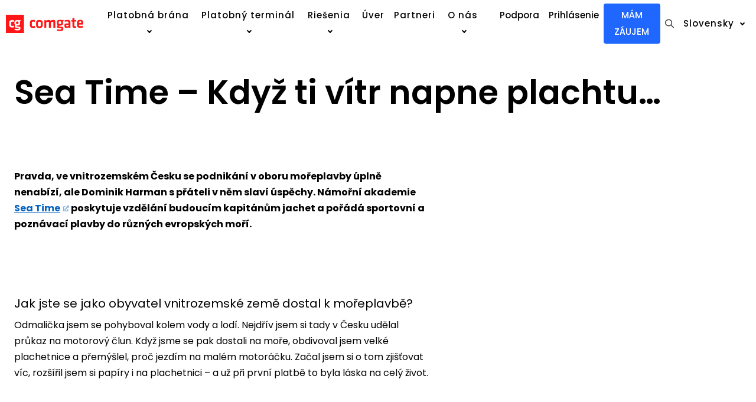

--- FILE ---
content_type: text/html; charset=utf-8
request_url: https://www.comgate.cz/sk/blog/sea-time-kdyz-ti-vitr-napne-plachtu
body_size: 24950
content:
<!DOCTYPE html>
<html lang = "sk" class = "html no-js">
<head>
  

<meta charset="utf-8" />
<meta name="viewport" content="width=device-width, initial-scale=1.0" />
<meta name="robots" content="index, follow" />
<title>Sea Time – Když ti vítr napne plachtu… | Comgate</title>
<meta property="og:type" content="article" />
<script type="text/javascript">var CMS_URL = "https://www.comgate.cz";</script>
<script type="text/javascript">var CMS_ASSETS_URL = "https://www.comgate.cz/assets/cs";</script>
<script type="text/javascript">document.documentElement.className = document.documentElement.className.replace("no-js","js");</script>
<link href="https://fonts.googleapis.com" rel="preconnect" />
<link href="https://fonts.gstatic.com" rel="preconnect" crossorigin="" />
<script type="text/javascript">var CMS_CONFIG = {"app":{"jquery":null,"eshop":{"sidebarOnCheckout":false,"order_form":{"disable_inputs":false},"zasilkovna":{"scriptUrl":"https:\/\/widget.packeta.com\/www\/js\/library.js","openSelector":"[data-zasilkovna-open]","branchId":"[data-delivery-ext-id]","branchName":"[data-zasilkovna-point-name]"}},"nav":[],"events":["SLP:init","SLP:Slider:init","SLP:Images:init","SLP:Captcha:init","SLP:AnimatedNumber:init","SLP:InViewport:init","SLP:Waypoints:init","SLP:CookieBar:init","SLP:Dropdown:init","SLP:Toggler:init","SLP:Stepper:init","SLP:SearchPanel:init","SLP:Entries:Controls:init","SLP:Entries:Filters:init","SLP:ScrollIndicator:init","SLP:Layout:init","SLP:Tabs:init"],"breakpoints":{"grid":360,"screenSmall":480,"layout":720,"layout-max":719,"nav":720,"nav-max":719,"screenLarge":993,"image":{"360":360,"720":720,"980":980,"1280":1280,"1920":1920,"2600":2600},"images_allowed":{"30":30,"50":50,"80":80,"100":100,"120":120,"180":180,"240":240,"320":320,"360":360,"500":500,"600":600,"640":640,"720":720,"980":980,"1280":1280,"1920":1920,"2600":2600},"methods_allowed":{"responsive":"responsive"},"screen":{"sm":{"id":"sm","label":"Mobile","value":420,"switchable":true},"md":{"id":"md","label":"Tablet","value":720,"switchable":true},"lg":{"id":"lg","label":"Dektop","switchable":true}}},"defaults":{"imagePlaceholder":"none","AOS":{"elementSelector":"[data-aos]","initClassName":"aos-init","animatedClassName":"aos-animate","debounceDelay":100,"throttleDelay":100,"offset":70,"once":false,"mirror":false,"lb_load":true},"lazyImages":{"init":false,"lazyClass":"is-lazy","loadingClass":"is-loading","loadedClass":"is-loaded","expand":800,"hFac":1},"inViewport":{"elementSelector":".section-body, .section .row-main, .gallery-item","offset":0,"onlyForward":true},"coverVideo":{"elementSelector":"[data-cover-video]","aspectRatio":1.7778,"width":"1120","height":"630","audio":false,"autoplay":true,"autoplayOffset":100,"cover":true,"startTime":null},"ClickableElements":{"elementSelector":".is-clickable, .block-tagcloud li, .is-clickable-entries .entry-inner, [data-clickable]","clickableClass":"is-clickable"},"forms":{"elementSelector":"form.block-form:not(.no-ajax):not(.block-form--checkout)","validation":true,"inline":true,"ajax":true,"allowedFormats":{"tel":"^[0-9\\-\\+\\(\\)\\#\\ \\*]{8,15}$"}},"filters":{"elementSelector":".block-form-filter:not(.no-ajax)","ajax":false,"submitOnChange":false,"submitOnChangeTimeout":350,"submitOnChangeMinLength":0},"attachment":{"elementSelector":"input.field-control[type=\"file\"]","resetButtonClass":"cssicon cssicon--times","filenameLabelClass":"field-filename"},"Slider":{"elementSelector":"[data-slider], [data-slider-with-thumbs]","containerModifierClass":"gallery-slider-","slideClass":"gallery-slider-item","slideActiveClass":"is-active","wrapperClass":"gallery-slider-wrapper","loop":false,"navigationPrevClass":"slider-btn-prev","navigationNextClass":"slider-btn-next","paginationClass":"slider-pager","buttonPrevClass":"cssicon cssicon--chevron cssicon--chevron-left","buttonNextClass":"cssicon cssicon--chevron cssicon--chevron-right","lb_load":true},"map":{"elementSelector":".map__element","libraries":[],"filters":[],"scrollwheel":false,"mapTypeControl":false,"asyncInViewport":true},"Lightbox":{"elementSelector":"html:not(.is-lb) .fancybox, .js-lightbox","fitToView":true,"autosize":true,"openEffect":"none","padding":0,"closeEffect":"none","touchNavigation":true,"loop":true,"autoplayVideos":true,"videosWidth":1600},"Parallax":{"elementSelector":"[data-parallax]","speedDivider":4,"continuous":true,"scrollOffset":100,"useOnMobile":true,"useOnTablet":true,"lb_load":true},"navToggle":{"activeClass":"is-menu-open","toggleClass":"open","backdropSelector":".main","closeOnClick":true,"keepScrollPosition":true},"Flatpickr":{"elementSelector":".field-control--date","native":false},"AnimatedNumber":{"elementSelector":".js-animated-number","duration":2000,"decimals":"auto","separator":","},"Tooltip":{"elementSelector":"[data-tooltip]"},"RangeSlider":{"elementSelector":"[data-range]:not(.field-control--date)","lb_load":true}},"async_js":{"Lightbox":["https:\/\/cdn.solidpixels.com\/2.65\/template_core\/js\/processed\/async-lightbox.js"],"Flatpickr":["https:\/\/cdn.solidpixels.com\/2.65\/template_core\/js\/processed\/async-flatpickr.js"],"RangeSlider":["https:\/\/cdn.solidpixels.com\/2.65\/template_core\/js\/processed\/async-range-slider.js"],"Slider":["https:\/\/cdn.solidpixels.com\/2.65\/template_core\/js\/processed\/async-slider.js"],"AnimatedNumber":["https:\/\/cdn.solidpixels.com\/2.65\/template_core\/js\/processed\/async-animated-number.js"],"Parallax":["https:\/\/cdn.solidpixels.com\/2.65\/template_core\/js\/processed\/async-parallax.js"],"Tooltip":["https:\/\/cdn.solidpixels.com\/2.65\/template_core\/js\/processed\/async-tooltip.js"],"AOS":["https:\/\/cdn.solidpixels.com\/2.65\/template_core\/js\/processed\/async-aos.js"],"ClickableElements":["https:\/\/cdn.solidpixels.com\/2.65\/template_core\/js\/processed\/async-clickable-elements.js"],"async-zasilkovna.js":["https:\/\/cdn.solidpixels.com\/2.65\/template_core\/js\/processed\/modules\/eshop\/async-zasilkovna.js"]},"editor":{"legacy":null}},"brand":{"name":"solidpixels.","version":"2.65.343","stamp":"265343","company":"solidpixels.","company_url":"https:\/\/www.solidpixels.com","favicon":{"rel":"shortcut icon","href":"data:image\/png;base64,iVBORw0KGgoAAAANSUhEUgAAACAAAAAgCAMAAABEpIrGAAAAb1BMVEUAAAAEaP8FZ\/8EaP8fc\/8EZ\/8NbP9Wlf8FZ\/8FaP8FZ\/8Eaf8Eaf8Fa\/8Jbf8Kbv8EaP8EZ\/8FaP8EaP8EZ\/8FaP8FaP8Gav8Hav8Ga\/8GaP8EaP8FZ\/8EZ\/8EaP8FaP8FaP8FZ\/8GaP8Eav8EZ\/8\/GNrXAAAAJHRSTlMA+859CLsSA8mhj3hzMx0Y9e\/dwrBsX1JHQC3s0rKsmpiNVjrNqs1SAAAApUlEQVQ4y+2QRw4CMQxFPSlTUple6JD7nxFbwGIk5wTwNpbyn\/ITw58dq2x0Y5+5OOj05hLZvOoxK1oy+ooTFkwaBfGM88EJFgOPMwohLCeMKAwB8mwFvaGWW9ZwaBCdq4DH649Sl5ChnIYDGTfIoyQKLbenuzEjEAINxRg1ni9UgyUdTqraCRP9UktJFxhOgGv6IhQrwHxKxNEpYAXq9\/Ma4Gd5AY50EWePmgBIAAAAAElFTkSuQmCC"}},"environment":"solidpixels.","language":{"name":"Slovensky","name_full":"Sloven\u010dina - Platobn\u00e1 br\u00e1na a platobn\u00fd termin\u00e1l","prefix":"sk","assets":"cs","i18n":"sk","locale":["sk_SK.utf8"],"cms_status":1,"id":"27","i18n_messages":{":count files":{"one":":count s\u00fabor","other":":count s\u00fabory"},"date":{"date":{"long":"%N, %B &d %Y","short":"%m\/%d\/%Y"},"months":{"abbr":["Jan","Feb","Mar","Apr","M\u00e1j","J\u00fan","J\u00fal","Aug","Sep","Okt","Nov","Dec"],"other":["Janu\u00e1r","Febru\u00e1r","Marec","Apr\u00edl","M\u00e1j","J\u00fan","J\u00fal","August","September","Okt\u00f3ber","November","December"]},"days":{"abbr":["Ned","Pon","Uto","Str","\u0160tv","Pia","Sob"],"acc":["V nede\u013eu","V pondelok","V utorok","V stredu","Vo \u0161tvrtok","V piatok","V sobotu"],"other":["Nede\u013ea","Pondelok","Utorok","Streda","\u0160tvrtok","Piatok","Sobota"]},"order":["month","date","year"],"time":{"long":"%H:%M:%S","short":"%I:%M%p"},"am":"AM","pm":"PM","less_than_minute_ago":"menej ako pred min\u00fatou","minute_ago":{"one":"pribli\u017ene pred min\u00fatou","other":"pred {delta} min\u00fatami"},"hour_ago":{"one":"pribli\u017ene pred hodinou","other":"pribli\u017ene pred {delta} hodinami"},"day_ago":{"one":"1 de\u0148 dozadu","other":"pred {delta} d\u0148ami"},"week_ago":{"one":"1 t\u00fd\u017ede\u0148 dozadu","other":"pred {delta} t\u00fd\u017ed\u0148ami"},"month_ago":{"one":"1 mesiac dozadu","other":"pred {delta} mesiacmi"},"year_ago":{"one":"1 rok dozadu","other":"pred {delta} rokmi"},"less_than_minute_until":"menej ako o min\u00fatu","minute_until":{"one":"pribli\u017ene o min\u00fatu","other":"o {delta} min\u00fat"},"hour_until":{"one":"pribli\u017ene o hodinu","other":"o {delta} hod\u00edn"},"day_until":{"one":"1 de\u0148 odteraz","other":"o {delta} dn\u00ed"},"week_until":{"one":"1 t\u00fd\u017ede\u0148 odteraz","other":"o {delta} t\u00fd\u017ed\u0148ov"},"month_until":{"one":"1 mesiac odteraz","other":"o {delta} mesiacov"},"year_until":{"one":"1 rok odteraz","other":"o {delta} rokov"},"never":"nikdy"},"valid":{"decimal":{"one":":field mus\u00ed by\u0165 desatinn\u00e9 \u010d\u00edslo s jedn\u00fdm miestom","other":":field mus\u00ed by\u0165 desatinn\u00e9 \u010d\u00edslo s :param2 miestami"},"exact_length":{"one":":field mus\u00ed ma\u0165 presne jedno miesto","other":":field mus\u00ed ma\u0165 presne :param2 miest"},"max_length":{"other":":field mus\u00ed ma\u0165 menej ako :param2 miest"},"min_length":{"one":":field mus\u00ed ma\u0165 aspo\u0148 jedno miesto","other":":field mus\u00ed ma\u0165 aspo\u0148 :param2 miest"}},"availability - in_stock":"Skladom","availability - out_of_stock":"Na objednanie","availability - sold_out":"Predaj ukon\u010den\u00fd","availability - does_not_exist":"Nie je dostupn\u00e1","status - new":"Nov\u00e1","status - in_progress":"Vybavuje sa","status - finished":"Dokon\u010den\u00e1","status - storno":"Storno","payment_status - paid":"zaplaten\u00e9","payment_status - unpaid":"nezaplaten\u00e9","position - before":"pred","position - after":"po","interval - month":"mesiac","interval - year":"rok",":field must contain only letters":"Pole :field mus\u00ed obsahova\u0165 iba p\u00edsmen\u00e1",":field must contain only numbers, letters and dashes":"Pole :field mus\u00ed obsahova\u0165 iba \u010d\u00edsla, p\u00edsmen\u00e1 a poml\u010dky",":field must contain only letters and numbers":"Pole :field mus\u00ed obsahova\u0165 iba p\u00edsmen\u00e1 a \u010d\u00edsla",":field must be a color":"Pole :field mus\u00ed ma\u0165 farbu",":field must be a credit card number":"Pole :field mus\u00ed obsahova\u0165 \u010d\u00edslo kreditnej karty",":field must be a date":"Pole :field mus\u00ed by\u0165 d\u00e1tum",":field must be a decimal with :param2 places":{"one":"Pole :field mus\u00ed by\u0165 desatinn\u00e9 s :param2 miestami || jeden","other":"Pole :field mus\u00ed by\u0165 desatinn\u00e9 s :param2 miestami || in\u00e9"},":field must be a digit":"Pole :field mus\u00ed by\u0165 \u010d\u00edslica",":field must be an email address":"Pole :field mus\u00ed by\u0165 e-mailov\u00e1 adresa",":field must be valid emails addresses":"Pole :field musia by\u0165 platn\u00e9 e-mailov\u00e9 adresy",":field must contain a valid email domain":"Pole :field mus\u00ed obsahova\u0165 platn\u00fa e-mailov\u00fa dom\u00e9nu",":field must equal :param2":"Pole :field sa mus\u00ed rovna\u0165 :param2",":field must be exactly :param2 characters long":{"one":"Pole :field mus\u00ed by\u0165 presne :param2 znakov dlh\u00e9 || jeden","few":"Pole :field mus\u00ed by\u0165 presne :param2 znakov dlh\u00e9 || m\u00e1lo","other":"Pole :field mus\u00ed by\u0165 presne :param2 znakov dlh\u00e9 || in\u00e9"},":field must be one of the available options":"Pole :field mus\u00ed by\u0165 jednou z dostupn\u00fdch mo\u017enost\u00ed",":field must be an ip address":"Pole :field mus\u00ed by\u0165 adresa IP",":field must be the same as :param3":"Pole :field mus\u00ed by\u0165 rovnak\u00e9 ako :param3",":field must not exceed :param2 characters long":"Pole :field nesmie presiahnu\u0165 :param2 znakov",":field must be at least :param2 characters long":"Pole :field mus\u00ed ma\u0165 aspo\u0148 :param2 znakov",":field must not be empty":"Pole :field nesmie by\u0165 pr\u00e1zdne",":field must be numeric":"Pole :field mus\u00ed by\u0165 \u010d\u00edseln\u00e9",":field must be a phone number":"Pole :field mus\u00ed by\u0165 telef\u00f3nne \u010d\u00edslo",":field must be within the range of :param2 to :param3":"Pole :field mus\u00ed by\u0165 v rozsahu :param2 a\u017e :param3",":field does not match the required format":"Pole :field nezodpoved\u00e1 po\u017eadovan\u00e9mu form\u00e1tu",":field must be a url":"Pole :field mus\u00ed by\u0165 adresa URL",":field is not valid domain \/ hostname":"Do po\u013ea \":field\" mus\u00edte zada\u0165 platn\u00fa dom\u00e9nu","Doprava - n\u00e1zev":"Doprava - n\u00e1zov","Platba - n\u00e1zev":"Platba - n\u00e1zov","More":"viac","Main navigation":"Hlavn\u00e1 navig\u00e1cia","Main":"Hlavn\u00e1","Switch language":"Prepn\u00fa\u0165 jazyk","Choose":"Vyberte","Choose a file":"Vyberte s\u00fabor","Pagination":"Str\u00e1nkova\u0165","First":"Prv\u00e1","Previous":"Predch\u00e1dzaj\u00faca","Next":"Pokra\u010dova\u0165","Last":"Posledn\u00e1","page":"strane","Current Page":"Aktu\u00e1lna strana","More...":"Na\u010d\u00edta\u0165 \u010fal\u0161\u00ed (produkt) ale \u010fal\u0161iu (stranu)","Go to":"Prejs\u0165 na","To help you using our website by offering customized content or advertising and to anonymously analzye website data, we use the cookies which we share with our social media, advertising, and analytics partners. You can edit the settings within the link Cookies Settings and whenever you change it in the footer of the site. See our General Data Protection Policy for more details. Do you agree with the use of cookies?":"Aby sme v\u00e1m u\u013eah\u010dili prech\u00e1dzanie str\u00e1nok, pon\u00fakli prisp\u00f4soben\u00fd obsah alebo reklamu a mohli anonymne analyzova\u0165 n\u00e1v\u0161tevnos\u0165, vyu\u017e\u00edvame s\u00fabory cookies, ktor\u00e9 zdie\u013eame so svojimi partnermi pre soci\u00e1lne m\u00e9di\u00e1, inzerciu a anal\u00fdzu. Ich nastavenie uprav\u00edte odkazom \"Nastavenie cookies\" a kedyko\u013evek ich m\u00f4\u017eete zmeni\u0165 v p\u00e4ti\u010dke webu. Podrobnej\u0161ie inform\u00e1cie n\u00e1jdete v na\u0161ich Z\u00e1sad\u00e1ch ochrany osobn\u00fdch \u00fadajov a pou\u017e\u00edvanie s\u00faborov cookies. S\u00fahlas\u00edte s pou\u017e\u00edvan\u00edm cookies?","Provide basic page functionality, the site can not function without them.":"Sprostredkov\u00e1vaj\u00fa z\u00e1kladn\u00fa funk\u010dnos\u0165 str\u00e1nky, web bez nich nem\u00f4\u017ee fungova\u0165.","Count traffic to the site and collect anonymous statistics to enable us to better understand your needs and to improve the site continuously.":"Po\u010d\u00edtaj\u00fa n\u00e1v\u0161tevnos\u0165 webu a zberom anonymn\u00fdch \u0161tatist\u00edk umo\u017e\u0148uj\u00fa prev\u00e1dzkovate\u013eovi lep\u0161ie pochopi\u0165 svojich n\u00e1v\u0161tevn\u00edkov a str\u00e1nky tak neust\u00e1le vylep\u0161ova\u0165.","Collects information to better tailor your ads to your interests, both on and off these websites.":"Zhroma\u017e\u010fuj\u00fa inform\u00e1cie pre lep\u0161ie prisp\u00f4sobenie reklamy va\u0161im z\u00e1ujmom, a to na t\u00fdchto webov\u00fdch str\u00e1nkach aj mimo nich.","Functional cookies":"Funk\u010dn\u00e9 cookies","Analytical cookies":"Analytick\u00e9 cookies","Marketing cookies":"Marketingov\u00e9 cookies","Yes, I accept":"\u00c1no, s\u00fahlas\u00edm","Cookies settings":"Nastavenie cookies","more":"viac","The product cannot be ordered at the moment.":"Produkt nie je aktu\u00e1lne mo\u017en\u00e9 objedna\u0165","Quantity":"Mno\u017estvo","pcs":"ks","When shopping over":"Pri n\u00e1kupe nad","Free transport":"doprava zadarmo","Prices":"Ceny","Original price":"P\u00f4vodn\u00e1 cena","Name":"N\u00e1zvu","Price per pc.":"Cena za kus","VAT":"DPH","Total price incl. VAT":"Cena celkom s DPH","Order":"Obj.","Customer":"Z\u00e1kazn\u00edk","Billing address":"Faktura\u010dn\u00e1 adresa","ID No.":"IR","Tax ID":"DI\u010c","Mailing address":"Doru\u010dovacia adresa","Customer's note":"Pozn\u00e1mka od z\u00e1kazn\u00edka","Order detail":"Detail objedn\u00e1vky","Order summary":"Zhrnutie objedn\u00e1vky","Empty cart":"Pr\u00e1zdny ko\u0161\u00edk","Close":"Zatvori\u0165\/Zavrie\u0165","Shopping cart":"N\u00e1kupn\u00fd ko\u0161\u00edk","Cart Contents":"Obsah ko\u0161\u00edka","Product preview and description":"N\u00e1h\u013ead a popis produktu","Product":"produkt","Price summary":"Zhrnutie ceny","Description":"Popisok","Shipping":"Dopravy","Payment":"\u00dahrada","Total price":"Celkov\u00e1 cena","Cart is empty":"Ko\u0161\u00edk je pr\u00e1zdny","To order":"K objedn\u00e1vke","Modify":"Upravi\u0165","Preview":"N\u00e1h\u013ead","Total":"Celkom","remove":"Odobra\u0165","Convert":"Prepo\u010d\u00edta\u0165","Continue shopping":"Sp\u00e4\u0165 do obchodu","Use":"Pou\u017ei\u0165","Please fill in all data correctly":"Vypl\u0148te pros\u00edm spr\u00e1vne v\u0161etky \u00fadaje","Please fill in all data.":"Vypl\u0148te pros\u00edm v\u0161etky \u00fadaje.","Company details":"Firemn\u00e9 \u00fadaje","Select, if you want to invoice to the company":"Vypl\u0148te, ak tovar objedn\u00e1vate do firmy (sk\u00f4r sa pou\u017e\u00edva \u201cna firmu\u201d)","Different delivery address":"In\u00e1 doru\u010dovacia adresa","If the delivery address differs from the invoice address above":"Pokia\u013e chcete tovar odosla\u0165 na in\u00fa adresu ako faktura\u010dn\u00fa uveden\u00fa vy\u0161\u0161ie","continue in the order":"Pokra\u010dova\u0165 v objedn\u00e1vke","Back to Shipping & Payment":"Sp\u00e4\u0165 na dopravu a platbu","This combination of shipping and payment is not allowed":"T\u00e1to kombin\u00e1cia dopravy a platby nie je povolen\u00e1","Please select a shipping method":"Vyberte pros\u00edm sp\u00f4sob dopravy","Please select a payment method":"Vyberte pros\u00edm met\u00f3du platby","Back to cart":"Sp\u00e4\u0165 do ko\u0161\u00edku","order no.":"Objedn\u00e1vka \u010d.","Thank you for your order.":"\u010eakujeme za Va\u0161u objedn\u00e1vku.","Comment":"Pozn\u00e1mka","Order completed.":"Objedn\u00e1vka dokon\u010den\u00e1.","We process the order.":"Objedn\u00e1vku vybavujeme.","The order has been canceled.":"Obejdn\u00e1vka bola stornovan\u00e1.","Contact information":"Kontaktn\u00e9 \u00fadaje","Phone":"Telef\u00f3n","Delivery address":"Dodacia adresa","Number of pieces":"Po\u010det kusov","Price with VAT":"Cena s DPH","Payment method":"Sp\u00f4sob platby","delivery method":"Sp\u00f4sob doru\u010denia","Free":"Zadarmo","Price after discount":"Cena po z\u013eave","Stock":"Sklady","Availability":"Dostupnos\u0165","No code":"Bez k\u00f3du","Barcode":"\u010ciarov\u00fd k\u00f3d","Using product code":"Pou\u017ei\u0165 k\u00f3d produktu","Company":"Spolo\u010dnos\u0165","Last name":"Priezvisko","Street, number":"Ulica a s. \u010d.","Town":"Mesto","Post Code":"PS\u010c","Country":"Krajina","Order created":"Objedn\u00e1vka vytvoren\u00e1.","I agree to the Terms of service.":"S\u00fahlas\u00edm s obchodn\u00fdmi podmienkami.","Gate inactive":"Br\u00e1na neakt\u00edvna","E-shop":"Eshop","Not selected":"Nevybran\u00e9","Email sent":"Odoslan\u00fd e-mail","Translations":"Prekladov\u00e9 s\u00fabory","Color":"Farebnos\u0165","Add to cart":"Prida\u0165 do ko\u0161\u00edka","Shipping and Payment":"Doprava a platba","Personal details":"Dodacie \u00fadaje","Confirm order":"Objedna\u0165","Read more":"\u010c\u00edta\u0165 viac","Oh, snap...":"A jejda...","The trial or paid version of the site has expired. If you are an administrator, you can reactivate the web within the next 30 days. All web data will be deleted after that period.":"Sk\u00fa\u0161obn\u00e1 \u010di platen\u00e1 verzia str\u00e1nok u\u017e vypr\u0161ala. Ak ste administr\u00e1tor, m\u00f4\u017eete str\u00e1nky po\u010das nasleduj\u00facich 30 dn\u00ed znova aktivova\u0165. V opa\u010dnom pr\u00edpade bud\u00fa po uplynut\u00ed 30 dn\u00ed d\u00e1ta nen\u00e1vratne zmazan\u00e9.","An error has occurred, page can not be displayed. Please try again later.":"Do\u0161lo k chybe, str\u00e1nka sa ned\u00e1 zobrazi\u0165. Sk\u00faste to pros\u00edm nesk\u00f4r.","Back":"Sp\u00e4\u0165","Do you need assistance?":"Potrebujete pomoc?","Solidpixels administration is not available only from desktop devices.":"Do administr\u00e1cie solidpixels sa m\u00f4\u017eete prihl\u00e1si\u0165 iba z po\u010d\u00edta\u010da.","Log in":"Prihl\u00e1si\u0165 sa","Sign up":"Registrova\u0165","Branch detail":"Detail pobo\u010dky","Medium":"Stredn\u00e1","Articles":"\u010cl\u00e1nky","Message from a website":"Spr\u00e1va z webu","Search results for":"V\u00fdsledky vyh\u013ead\u00e1vania slova","Number of results found":"Po\u010det n\u00e1jden\u00fdch z\u00e1znamov","Search results":"V\u00fdsledky vyh\u013ead\u00e1vania","Filters":"Filtrovanie","Change filters":"Zmeni\u0165 filter.",":field must be unique":"Pole :field mus\u00ed by\u0165 unik\u00e1tny","\":field\" must include a valid e-mail address.":"\u201cPole :field\u201d mus\u00ed obsahova\u0165 platn\u00fa e-mailov\u00fa adresu.","We really need to know \":field\"":"\u201cPole :field\u201d naozaj potrebujeme vedie\u0165","\":field\" must be a valid phone number.":"\u201cPole :field\u201d mus\u00ed by\u0165 platn\u00e9 telef\u00f3nne \u010d\u00edslo",":field already exists":"\"Pole :field\" u\u017e existuje",":field must be formatted `12345` or `123 45`":"Pole :field mus\u00ed by\u0165 vo form\u00e1te \u00b412345\u00b4 alebo \u00b4123 45\u00b4",":field must be formatted `12345678` or `123 45 678`":"Pole :field mus\u00ed by\u0165 vo form\u00e1te \u00b412345678\u00b4 alebo \u00b4123 45 678\u00b4",":field must be formatted `CZ12345678`":"Pole :field mus\u00ed by\u0165 vo form\u00e1te \u00b4CZ12345678\u00b4",":field is not a valid option for this task.":"Pole :field nie je platnou vo\u013ebou pre t\u00fato \u00falohu!","Selected file is too large, upload limit si :param2.":"S\u00fabor je pr\u00edli\u0161 ve\u013ek\u00fd, maxim\u00e1lna ve\u013ekos\u0165 s\u00faboru je :param2.","File content is not allowed.":"S\u00fabor obsahuje nepovolen\u00fd obsah.","Invalid code.":"Neplatn\u00fd k\u00f3d.","Please check the following field(s):":"Pri odoslan\u00ed formul\u00e1ra sa vyskytli nasleduj\u00face chyby:","The message has been sent. Thank you for your feedback.":"Spr\u00e1va bola odoslan\u00e1. \u010eakujeme za Va\u0161u reakciu.","Submit":"Odosla\u0165","Account successfully paired":"\u00da\u010det sp\u00e1rovan\u00fd","Your account has been paired with solidpixels platform. You can close this window.":"V\u00e1\u0161 \u00fa\u010det bol sp\u00e1rovan\u00fd so syst\u00e9mom solidpixels. Toto okno m\u00f4\u017eete teraz zavrie\u0165.","Similar products":"Podobn\u00e9 produkty","Barcode (GTIN, EAN, ...)":"\u010ciarov\u00fd k\u00f3d (GTIN, EAN, ...)","Brand":"Zna\u010dka","Price: On request":"Cena: na vy\u017eiadanie","Categories":"Kateg\u00f3ria","Tags":"\u0160t\u00edtky","Author":"Autor","Sorry, your site has expired. For a new renewal, you will be automatically redirected to order after login in.":"Platnos\u0165 v\u00e1\u0161ho webu bohu\u017eia\u013e vypr\u0161ala. Na pred\u013a\u017eenie jeho prev\u00e1dzky budete po prihl\u00e1sen\u00ed automaticky presmerovan\u00ed na nov\u00fa objedn\u00e1vku.","Message from a web form":"Spr\u00e1va z formul\u00e1ra na webu","Date":"d\u00e1tum","Sent from":"Odoslan\u00e9 z","Reply to this e-mail will be sent to":"Odpove\u010f na tento e-mail bude zaslan\u00e1 na adresu","There was an error while pairing your account with solidpixels.":"V\u00e1\u0161 \u00fa\u010det sa nepodarilo sp\u00e1rova\u0165 so syst\u00e9mom solidpixels.","Try again":"Sk\u00fasi\u0165 znovu","Please grant the permission to access your media":"Povo\u013ete pros\u00edm pr\u00edstup k va\u0161im m\u00e9di\u00e1m","Settings":"Nastavenie webu","Sort:":"Zoradi\u0165:","remove item":"Odobra\u0165 kus","add item":"Prida\u0165 kus","Share on Facebook":"Zdie\u013ea\u0165 na Facebooku","Share on Twitter":"Zdie\u013ea\u0165 na Twitteri","Share on LinkedIn":"Zdie\u013ea\u0165 na Linkedln","Highlight the background":"Zv\u00fdrazni\u0165 pozadie","Search nearby":"N\u00e1jdite v bl\u00edzkosti","Enter the city or postal code":"Zadajte mesto alebo PS\u010c","Search near me":"Vyh\u013eada\u0165 v mojej bl\u00edzkosti","Search":"Vyh\u013eada\u0165","Thank you for your reservation and we look forward to seeing you":"\u010eakujeme za Va\u0161u rezerv\u00e1ciu a budeme sa na V\u00e1s te\u0161i\u0165","Forgotten password":"Zabudnut\u00e9 heslo","Registration confirmation":"Potvrdenie registr\u00e1cie","The sign up was successful.":"Va\u0161a registr\u00e1cia prebehla \u00faspe\u0161ne.","Permanent login":"Trval\u00e9 prihl\u00e1senie","Current password":"Aktu\u00e1lne heslo","New password":"Nov\u00e9 heslo","Password check":"Kontrola hesla","Street and no.":"Ulica a s.\u010d.","Upload an Image":"Nahra\u0165 obr\u00e1zok","Personal data":"Osobn\u00e9 \u00fadaje","Country of delivery":"Krajina doru\u010denia","Select":"Ozna\u010di\u0165","Please select a country for delivery":"Vyberte pros\u00edm krajinu pre doru\u010denie","search":"vyh\u013ead\u00e1vanie","close":"Zatvori\u0165\/Zavrie\u0165","Back to CMS":"Sp\u00e4\u0165 do CMS","Membership administration":"Spr\u00e1va \u010dlenstva","Consent to data processing":"S\u00fahlas so spracovan\u00edm \u00fadajov","Don`t have an account?":"Nem\u00e1te \u00fa\u010det?","My profile":"M\u00f4j profil","Sign out":"Odhl\u00e1si\u0165 sa","Account":"\u00da\u010det","What are you looking for?":"\u010co h\u013ead\u00e1te?","Don`t have an account yet?":"E\u0161te nem\u00e1te \u00fa\u010det?","Or sign in using:":"Alebo sa prihl\u00e1ste pomocou:","Already have an account?":"M\u00e1te \u00fa\u010det?","Sign in":"Prihl\u00e1ste sa","Or sign up using:":"Alebo sa registrujte pomocou:","My invoices and orders":"Moje fakt\u00fary a objedn\u00e1vky","Invoice":"spr\u00e1va","Status":"Stav","View invoice":"Zobrazi\u0165 fakt\u00faru","Awaiting payment":"\u010cak\u00e1 na zaplatenie","Download invoice":"Stiahnu\u0165 fakt\u00faru","Payment error":"Chyba platby","Paid":"Zaplaten\u00e9","Data saved.":"\u00dadaje ulo\u017een\u00e9.","Cancel auto-refresh":"Zru\u0161i\u0165 automatick\u00e9 obnovenie","Finish registration":"Dokon\u010denie registr\u00e1cie","Verification of email adress":"Potvrdenie e-mailovej adresy","To verify email adress, click here:":"Pre potvrdenie e-mailovej adresy kliknite sem:","Verify email adress.":"Potvrdi\u0165 e-mailov\u00fa adresu","We have sent instructions for completing the registration to the e-mail you entered.":"Na Vami zadan\u00fd e-mail sme poslali in\u0161trukcie na dokon\u010denie registr\u00e1cie.","Your email address has been successfully verified.":"Va\u0161a e-mailov\u00e1 adresa bola \u00faspe\u0161ne overen\u00e1.","You can now sign in here:":"Teraz sa m\u00f4\u017eete prihl\u00e1si\u0165 tu:","We were unable to verify your email address.":"Nebolo mo\u017en\u00e9 overi\u0165 Va\u0161u e-mailov\u00fa adresu.","You currently have no memberships":"Aktu\u00e1lne nem\u00e1te \u017eiadne \u010dlenstvo","Search term":"H\u013eadan\u00fd v\u00fdraz","Cancel recovery":"Zru\u0161i\u0165 obnovenie","Discount code":"Z\u013eavov\u00fd k\u00f3d","User profile navigation":"Navig\u00e1cia pre u\u017e\u00edvate\u013esk\u00fd profil","About you":"O v\u00e1s","I agree with terms and conditions":"S\u00fahlas\u00edm s obchodn\u00fdmi podmienkami.","Back to the discount":"Sp\u00e4\u0165 k z\u013eave","Back to login":"Sp\u00e4\u0165 na login","Fill out when ordering for a company":"Vypl\u0148te, pokia\u013e objedn\u00e1vate do firmy","Back to delivery details":"Sp\u00e4\u0165 na dodacie \u00fadaje","Account cancellation":"Zru\u0161enie \u00fa\u010dtu","Cancel account":"Zru\u0161i\u0165 \u00fa\u010det","Are you sure?":"Ste si ist\u00ed?","By confirming the action, you will cancel your account, this action is irreversible.":"Potvrden\u00edm akcie zru\u0161\u00edte svoj \u00fa\u010det, t\u00e1to akcia je nevratn\u00e1.","Yes, cancel the account":"\u00c1no, zru\u0161i\u0165 \u00fa\u010det","Current membership":"Aktu\u00e1lne \u010dlenstvo",", then it will not be renewed":", potom sa u\u017e neobnov\u00ed","Renew subscription":"Obnovi\u0165 predplatn\u00e9","By confirming the action, you will cancel the automatic renewal of your membership, which will expire":"Potvrden\u00edm akcie zru\u0161\u00edte automatick\u00e9 obnovenie svojho \u010dlenstva, ktor\u00e9 vypr\u0161\u00ed","Confirming will set the date":"Potvrden\u00edm akcie d\u00f4jde","as renewal of your membership.":"na obnovenie v\u00e1\u0161ho \u010dlenstva.","Active up to":"Akt\u00edvne do","Select pick-up point":"Vyberte v\u00fddajn\u00e9 miesto","Pick-up destination of Z\u00e1silkovna":"V\u00fddajn\u00e9 miesto Z\u00e1sielkovne","Additional shipping details":"Dopl\u0148uj\u00face inform\u00e1cie k doprave","Select pick-up destination":"Vyberte pros\u00edm v\u00fddajn\u00e9 miesto","Select destination":"Vybra\u0165 v\u00fddajn\u00e9 miesto","You have no membership":"Nem\u00e1te \u017eiadne \u010dlenstvo","Licence expired":"Licencia webu vypr\u0161ala","List":"zoznam","Close filters":"Zavrie\u0165 filtre","Amount to be paid:":"Suma na zaplatenie:","Secure card payment":"Bezpe\u010dn\u00e1 platba kartou","Credit card":"Platobn\u00e1 karta","Pay":"Zaplati\u0165","Enter your login credentials":"Zadajte svoje prihlasovacie \u00fadaje","Consent to the terms and conditions is mandatory":"S\u00fahlas s obchodn\u00fdmi podmienkami je povinn\u00fd","Please enter the number of pieces":"Zadajte pros\u00edm po\u010det kusov","Allow selected":"Povoli\u0165 vybran\u00e9","Allow all":"Povoli\u0165 v\u0161etko","Allow required":"Povoli\u0165 povinn\u00e9","The email you entered already exists. <a href=\":param6\">Sign in<\/a> .":"Zadan\u00fd e-mail u\u017e existuje. <a href=\":param6\">Prihl\u00e1ste sa<\/a> .","Now you can sign in here <a href = \"{{login_url}}\">{{#i18n}}Sign in{{\/i18n}}<\/a>":"Teraz sa m\u00f4\u017eete prihl\u00e1si\u0165 tu: <a href = \"{{login_url}}\">{{#i18n}}Prihl\u00e1si\u0165 sa{{\/i18n}}<\/a>","Active":"Akt\u00edvne","You currently don't have any membership.":"Moment\u00e1lne nem\u00e1te \u017eiadne \u010dlenstvo.","Shipping - name":"Doprava - meno","Shipping:":"Doprava:","Looking for pixels.":"H\u013eadajte pixely.","The code is not valid right now.":"K\u00f3d moment\u00e1lne nie je platn\u00fd.","I'm sorry that you don't continue with us. However, if you decide to resume membership, you can do so on your profile. Membership extension can be made at any time in the future.":"Je mi \u013e\u00fato, \u017ee s nami nepokra\u010dujete. Ak sa v\u0161ak rozhodnete obnovi\u0165 \u010dlenstvo, m\u00f4\u017eete tak urobi\u0165 vo svojom profile. Pred\u013a\u017eenie \u010dlenstva je mo\u017en\u00e9 kedyko\u013evek v bud\u00facnosti.","My project ended - I no longer need a website":"M\u00f4j projekt skon\u010dil - u\u017e nepotrebujem webov\u00fa str\u00e1nku","A new login password has been sent to your email address.":"Na va\u0161u e-mailov\u00fa adresu bolo odoslan\u00e9 nov\u00e9 prihlasovacie heslo.","We have sent an email to recover your password on your email.":"Poslali sme e-mail na obnovenie hesla na v\u00e1\u0161 e-mail.","An error occurred on the server":"Na serveri sa vyskytla chyba","The web is undergoing maintenance":"Prebieha \u00fadr\u017eba webu","An unexpected error occurred on the web, the problem is not on your side. Please try repeat the action later if the error persist, please contact support.":"Na webe sa vyskytla neo\u010dak\u00e1van\u00e1 chyba, probl\u00e9m nie je na va\u0161ej strane. Ak chyba pretrv\u00e1va, sk\u00faste akciu zopakova\u0165 nesk\u00f4r, kontaktujte podporu.","Inactive":"Neakt\u00edvne","Enter your email first":"Najprv zadajte svoj e-mail","Invalid code, verify the input or request a new code":"Neplatn\u00fd k\u00f3d, overte zadanie alebo po\u017eiadajte o nov\u00fd k\u00f3d","Invalid link.":"Neplatn\u00fd odkaz.","We could not collect payment on :date. Check your payment method to prevent membership cancellation.":"Platbu sa n\u00e1m nepodarilo prevzia\u0165 d\u0148a :date. Skontrolujte svoj sp\u00f4sob platby, aby ste predi\u0161li zru\u0161eniu \u010dlenstva.","Failed to deduct membership fee":"Nepodarilo sa odpo\u010d\u00edta\u0165 \u010dlensk\u00fd poplatok","You are now already logged into the client zone. Welcome.":"Teraz ste u\u017e prihl\u00e1sen\u00fd do klientskej z\u00f3ny. Vitajte.","Next payment is scheduled to :date, membership will be extended automatically.":"\u010eal\u0161ia platba je napl\u00e1novan\u00e1 na :date, \u010dlenstvo sa pred\u013a\u017ei automaticky.","Your coupon expires today!":"Platnos\u0165 v\u00e1\u0161ho kup\u00f3nu dnes vypr\u0161\u00ed!","Sorry, your site has expired. To extend its operation, you will be automatically redirected to a new order after logging in.":"\u013dutujeme, platnos\u0165 va\u0161ej str\u00e1nky vypr\u0161ala. Pre pred\u013a\u017eenie jej prev\u00e1dzky budete po prihl\u00e1sen\u00ed automaticky presmerovan\u00ed na nov\u00fa objedn\u00e1vku.","If the payment cannot be deducted within 23 hours after the trial period expires, the membership will be automatically terminated.":"Ak nebude mo\u017en\u00e9 platbu strhn\u00fa\u0165 do 23 hod\u00edn po uplynut\u00ed sk\u00fa\u0161obnej doby, \u010dlenstvo sa automaticky ukon\u010d\u00ed.","If you cancel a recurring payment, your site will be on":"Ak zru\u0161\u00edte opakovan\u00fa platbu, va\u0161a str\u00e1nka bude zapnut\u00e1","We tried to deduct the membership fee":"Pok\u00fasili sme sa odpo\u010d\u00edta\u0165 \u010dlensk\u00fd poplatok","To change the password to your account, please click here:":"Ak chcete zmeni\u0165 heslo k svojmu \u00fa\u010dtu, kliknite sem:","Stripe will try to deduct the payment again in the following days, if it still fails after this period, the membership will be automatically terminated.":"Stripe sa v nasleduj\u00facich d\u0148och pok\u00fasi platbu znova strhn\u00fa\u0165, ak sa to nepodar\u00ed ani po tomto obdob\u00ed, \u010dlenstvo bude automaticky ukon\u010den\u00e9.","This will cancel your account and lose the ability to use the membership area. It will no longer be possible to register with the same email address in the future.":"T\u00fdmto zru\u0161\u00edte svoj \u00fa\u010det a strat\u00edte mo\u017enos\u0165 pou\u017e\u00edva\u0165 oblas\u0165 \u010dlenstva. V bud\u00facnosti u\u017e nebude mo\u017en\u00e9 zaregistrova\u0165 sa s rovnakou e-mailovou adresou.","Your password could not be changed. Please try again later or contact us.":"Va\u0161e heslo sa nepodarilo zmeni\u0165. Sk\u00faste to znova nesk\u00f4r alebo n\u00e1s kontaktujte.","Your trial period will end :date, then membership will continue automatically.":"Va\u0161e sk\u00fa\u0161obn\u00e9 obdobie sa skon\u010d\u00ed :date, potom bude \u010dlenstvo automaticky pokra\u010dova\u0165.","Your trial period will end :date, then membership will be automatically cancelled.":"Va\u0161e sk\u00fa\u0161obn\u00e9 obdobie sa skon\u010d\u00ed :date, potom sa \u010dlenstvo automaticky zru\u0161\u00ed.","In the account membership management":"V spr\u00e1ve \u010dlenstva \u00fa\u010dtu","Change password":"Zmeni\u0165 heslo","- Your Content Hub team":"- V\u00e1\u0161 t\u00edm Content Hub","Rejection of payment in the customer's bank authorization center due to payment card limits.":"Odmietnutie platby v autoriza\u010dnom centre banky z\u00e1kazn\u00edka z d\u00f4vodu limitov platobnej karty.","Rejection of payment in the Customer Bank Authorization Center due to issues on the Payment Card Publisher.":"Odmietnutie platby v Autoriza\u010dnom centre Klientskej banky z d\u00f4vodu probl\u00e9mov vydavate\u013ea platobn\u00fdch kariet.","Rejection of payments in the customer's bank authorization center due to blocked credit cards.":"Odmietnutie platieb v autoriza\u010dnom centre banky z\u00e1kazn\u00edka z d\u00f4vodu zablokovan\u00fdch kreditn\u00fdch kariet.","Rejection of payment in the Customer Bank Authorization Center due to lack of cash payment cards.":"Odmietnutie platby v Autoriza\u010dnom centre Klientskej banky z d\u00f4vodu nedostatku hotovostn\u00fdch platobn\u00fdch kariet.","Rejection of payment in the Customer Bank Authorization Center due to an expired credit card.":"Odmietnutie platby v autoriza\u010dnom centre z\u00e1kazn\u00edckej banky z d\u00f4vodu expir\u00e1cie kreditnej karty.","Rejection of payment in the Customer's Authorization Center due to the rejection of CVV \u200b\u200b\/ CVC code.":"Odmietnutie platby v Autoriza\u010dnom centre z\u00e1kazn\u00edka z d\u00f4vodu odmietnutia CVV \u200b\u200b\/CVC k\u00f3du.","Rejection of payment in the 3D Secure Bank of the Customer.":"Odmietnutie platby v 3D Secure Bank Z\u00e1kazn\u00edka.","Rejection of payment in the Customer Bank Authorization Center because of credit card issues.":"Odmietnutie platby v autoriza\u010dnom centre z\u00e1kazn\u00edckej banky z d\u00f4vodu probl\u00e9mov s kreditnou kartou.","Rejection of payment in the Customer Bank Authorization Center because of issues in the credit card account.":"Odmietnutie platby v autoriza\u010dnom centre z\u00e1kazn\u00edckej banky z d\u00f4vodu probl\u00e9mov na \u00fa\u010dte kreditnej karty.","Rejection of payments in the Customer Bank Authorization Center due to technical problems in the customer's bank.":"Odmietnutie platieb v autoriza\u010dnom centre z\u00e1kazn\u00edckej banky z d\u00f4vodu technick\u00fdch probl\u00e9mov v banke z\u00e1kazn\u00edka.","Rejection of payment in the Customer Bank Authorization Center because of the wrong enter payment number.":"Odmietnutie platby v autoriza\u010dnom centre z\u00e1kazn\u00edckej banky z d\u00f4vodu nespr\u00e1vneho zadania \u010d\u00edsla platby.","Rejection of payment in the Customer Bank Authorization Center, payment was not enabled on the customer's credit card.":"Odmietnutie platby v Z\u00e1kazn\u00edckom bankovom autoriza\u010dnom centre, platba nebola povolen\u00e1 na kreditn\u00fa kartu z\u00e1kazn\u00edka.","Unknown configuration":"Nezn\u00e1ma konfigur\u00e1cia","Rejection of payments in the customer's bank authorization center due to the achievement of the payment card limits.":"Odmietnutie platieb v autoriza\u010dnom centre banky z\u00e1kazn\u00edka z d\u00f4vodu dosiahnutia limitov platobnej karty.","There was a technical problem associated with the customer's authorization center.":"Vyskytol sa technick\u00fd probl\u00e9m s\u00favisiaci s autoriza\u010dn\u00fdm centrom z\u00e1kazn\u00edka.","Payment has not been made.":"Platba nebola vykonan\u00e1.","Payment has not been made. Payment data were not entered in the payment gateway timeout.":"Platba nebola vykonan\u00e1. Platobn\u00e9 \u00fadaje neboli zadan\u00e9 do \u010dasov\u00e9ho limitu platobnej br\u00e1ny.","Payment has not been made. The specific reason for refusal is communicated directly to the customer.":"Platba nebola vykonan\u00e1. Konkr\u00e9tny d\u00f4vod odmietnutia je ozn\u00e1men\u00fd priamo z\u00e1kazn\u00edkovi.","Payment has not been made. The sum of the credit amount exceeded the amount paid.":"Platba nebola vykonan\u00e1. Suma kreditu presiahla zaplaten\u00fa sumu.","Payment has not been made. The user is not authorized to perform the operation.":"Platba nebola vykonan\u00e1. Pou\u017e\u00edvate\u013e nie je opr\u00e1vnen\u00fd vykona\u0165 oper\u00e1ciu.","Payment has not been made. The amount for payment has exceeded the authorized amount.":"Platba nebola vykonan\u00e1. Suma na platbu presiahla autorizovan\u00fa sumu.","Payment has not yet been made.":"Platba e\u0161te neprebehla.","Payment was not performed due to repeated payment.":"Platba nebola vykonan\u00e1 z d\u00f4vodu opakovanej platby.","There was a technical problem on the bank's side when paying.":"Pri platen\u00ed sa vyskytol technick\u00fd probl\u00e9m na strane banky.","SMS failed to deliver.":"SMS sa nepodarilo doru\u010di\u0165.","The payment card is issued in the region where card payments are not supported.":"Platobn\u00e1 karta je vydan\u00e1 v regi\u00f3ne, kde nie s\u00fa podporovan\u00e9 platby kartou.","The credit card holder canceled the payment.":"Dr\u017eite\u013e kreditnej karty platbu zru\u0161il.","Payment was rejected in the customer's bank's authorization center because of a blocked credit card.":"Platba bola odmietnut\u00e1 v autoriza\u010dnom centre banky z\u00e1kazn\u00edka z d\u00f4vodu zablokovanej kreditnej karty.","Duplicate reversal transactions":"Duplicitn\u00e9 reverzn\u00e9 transakcie","Duplicate transactions":"Duplicitn\u00e9 transakcie","The bank payment was rejected.":"Bankov\u00e1 platba bola odmietnut\u00e1.","Payment canceled by the user.":"Platba bola zru\u0161en\u00e1 pou\u017e\u00edvate\u013eom.","SMS has been sent. So far, it failed to deliver it.":"SMS bola odoslan\u00e1. Zatia\u013e sa to nepodarilo doda\u0165.","Payment was accepted. Payment will be credited after processing in Bitcoin.":"Platba bola prijat\u00e1. Platba bude prip\u00edsan\u00e1 po spracovan\u00ed v bitcoinoch.","Payment was not paid in full.":"Platba nebola uhraden\u00e1 v plnej v\u00fd\u0161ke.","Payment was done overdue.":"Platba bola vykonan\u00e1 po lehote splatnosti.","You cannot log in with the data entered":"So zadan\u00fdmi \u00fadajmi sa nem\u00f4\u017eete prihl\u00e1si\u0165","The file is not correct.":"S\u00fabor nie je spr\u00e1vny.","Fill in the current password":"Vypl\u0148te aktu\u00e1lne heslo","Passwords do not match":"Hesl\u00e1 sa nezhoduj\u00fa","Please <a href = \"#confirm-cart-login\" class = \"js-open-confirm\">sign in<\/a> after finishing of the order.":"Po dokon\u010den\u00ed objedn\u00e1vky sa pros\u00edm <a href = \"#confirm-cart-login\" class = \"js-open-confirm\">prihl\u00e1ste<\/a> .","The required amount is not available":"Po\u017eadovan\u00e9 mno\u017estvo nie je k dispoz\u00edcii","Option not available":"Mo\u017enos\u0165 nie je k dispoz\u00edcii",":field must be a number with :param2 decimal places":"Pole :field mus\u00ed by\u0165 \u010d\u00edslo s :param2 desatinn\u00fdmi miestami","You must be logged in to purchase membership":"Pre zak\u00fapenie \u010dlenstva mus\u00edte by\u0165 prihl\u00e1sen\u00fd","You already have active membership":"U\u017e m\u00e1te akt\u00edvne \u010dlenstvo","You must be logged in to enter code":"Pre zadanie k\u00f3du mus\u00edte by\u0165 prihl\u00e1sen\u00fd","You already have valid membership":"U\u017e m\u00e1te platn\u00e9 \u010dlenstvo","Please enter a valid code":"Zadajte platn\u00fd k\u00f3d","Please enter a valid number and units in a sliding coupon":"Zadajte platn\u00e9 \u010d\u00edslo a jednotky do posuvn\u00e9ho kup\u00f3nu","Please enter just one option: valid sliding coupon or fixed termination date":"Zadajte iba jednu mo\u017enos\u0165: platn\u00fd posuvn\u00fd kup\u00f3n alebo pevn\u00fd d\u00e1tum ukon\u010denia","Recaptcha must be completed":"Recaptcha mus\u00ed by\u0165 dokon\u010den\u00e1","Field \":field\" must be an integer":"Pole \":field\" mus\u00ed by\u0165 cel\u00e9 \u010d\u00edslo","The file is not of correct type.":"S\u00fabor nie je spr\u00e1vneho typu.","The file failed to upload.":"S\u00fabor sa nepodarilo nahra\u0165.","The file(s) are mandatory.":"S\u00fabor(y) s\u00fa povinn\u00e9.","The page has expired, please reload the page and try again.":"Platnos\u0165 str\u00e1nky vypr\u0161ala, znova na\u010d\u00edtajte str\u00e1nku a sk\u00faste to znova.","Menu":"Ponuka","Price":"Ceny","Login":"Prihl\u00e1senie","following":"nasleduj\u00face","Code":"K\u00f3d","OK":"V poriadku","uri-prefix-searches":"search","Published":"Publikovan\u00fd","Type":"Typ","Phone number":"Telef\u00f3nne \u010d\u00edslo","Yes":"\u00c1no","No":"nie","From":"Od","To":"Komu","Login name":"Prihlasovacie meno","Password":"heslo","Registration":"Registr\u00e1cia","Log Out":"Odhl\u00e1si\u0165 sa","Event tags":"Zna\u010dky udalost\u00ed","inactive":"neakt\u00edvne","Password confirmation":"potvrdenie hesla","Increase font size":"Zv\u00e4\u010d\u0161i\u0165 ve\u013ekos\u0165 p\u00edsma","Source":"Zdroj","Cancel the filter":"Zru\u0161te filter","Billing information":"Faktura\u010dn\u00e9 inform\u00e1cie","Prefix = year and month":"Predpona = rok a mesiac","Consent to Terms and Conditions":"S\u00fahlas s obchodn\u00fdmi podmienkami","Record type":"Typ z\u00e1znamu","Layout":"Rozlo\u017eenie","Delivery":"Doru\u010denie","Floor":"Poschodie","Floor area":"Podlahov\u00e1 plocha","Apartment condition":"Stav bytu","Offer type":"Typ ponuky","Layouts":"Rozlo\u017eenie","Area":"oblas\u0165","Floors":"Podlahy","Layout:":"Rozlo\u017eenie:","Redirect to the landing page of the membership":"Presmerujte na vstupn\u00fa str\u00e1nku \u010dlenstva","Accept necessary":"Prijmite potrebn\u00e9","Cookie settings":"Nastavenia cookies","Accept selected":"Prija\u0165 vybrat\u00e9","Accept selected cookies button caption":"Titulok tla\u010didla Prija\u0165 vybrat\u00e9 s\u00fabory cookie","Accept all":"Prija\u0165 v\u0161etko","Accept all cookies button caption":"Titulok tla\u010didla Prija\u0165 v\u0161etky s\u00fabory cookie","Continue":"\u010falej","Navigate":"Navigova\u0165","Contacts":"Kontakty","Need help extending validity of your site?":"Potrebujete pom\u00f4c\u0165 s pred\u013a\u017een\u00edm platnosti va\u0161ej str\u00e1nky?","Go to the link below to renew membership.":"Ak chcete obnovi\u0165 \u010dlenstvo, prejdite na odkaz ni\u017e\u0161ie.","Go to membership management":"Prejdite do spr\u00e1vy \u010dlenstva","Register":"Registrova\u0165","Manage membership":"Spravova\u0165 \u010dlenstvo","Your account must be approved by an administrator. You will be notified of the approval by e-mail.":"V\u00e1\u0161 \u00fa\u010det mus\u00ed schv\u00e1li\u0165 spr\u00e1vca. O schv\u00e1len\u00ed budete informovan\u00ed e-mailom.","active":"akt\u00edvny","Membership was cancelled":"\u010clenstvo bolo zru\u0161en\u00e9","Membership is valid until :date, then automatically cancelled.":"\u010clenstvo je platn\u00e9 do :date, potom sa automaticky ru\u0161\u00ed.","Membership is valid until :date.":"\u010clenstvo je platn\u00e9 do :date.","Membership expired :date.":"Platnos\u0165 \u010dlenstva vypr\u0161ala: d\u00e1tum.","N\u00e1zev":"N\u00e1zov","P\u0159\u00edjmen\u00ed":"Priezvisko","P\u0159ihla\u0161ovac\u00ed jm\u00e9no":"Prihlasovacie meno","Telefon":"Telef\u00f3n","Typ nab\u00eddky":"Typ ponuky","Your message has been sent. Thank you for your response.":"Va\u0161a spr\u00e1va bola odoslan\u00e1. \u010eakujem za Va\u0161u odpove\u010f.","Zpr\u00e1va z webu qp852.solidpixels.com":"Spr\u00e1va z webu qp852.solidpixels.com","Registrovat":"Registrova\u0165","More stories":"Viac pr\u00edbehov","Zpr\u00e1va z webu 4p1ed.solidpixels.com":"Spr\u00e1va z webu 4p1ed.solidpixels.com","reading_minutes":"\u010d\u00edtanie_min\u00fat","Odeslat":"Odosla\u0165","Private website":"S\u00fakromn\u00e1 webov\u00e1 str\u00e1nka","Website is marked as private during trial period. If you are an administrator, you can log in to see the contents. To make it publicly available, choose one of our plans.":"Webov\u00e1 str\u00e1nka je po\u010das sk\u00fa\u0161obnej doby ozna\u010den\u00e1 ako s\u00fakromn\u00e1. Ak ste spr\u00e1vcom, m\u00f4\u017eete sa prihl\u00e1si\u0165 a zobrazi\u0165 obsah. Ak ho chcete spr\u00edstupni\u0165 verejnosti, vyberte si jeden z na\u0161ich pl\u00e1nov.","Click here to login":"Pre prihl\u00e1senie kliknite sem","Invitation":"Pozv\u00e1nka","Invalid invitation link.":"Neplatn\u00fd odkaz na pozv\u00e1nku.","First name":"Krstn\u00e9 meno","Unsupported feature":"Nepodporovan\u00e1 funkcia","Address":"Adresa"},"validation":{"required":"Pole {label} nesmie by\u0165 pr\u00e1zdne","email":"Pole {label} mus\u00ed by\u0165 e-mailov\u00e1 adresa","tel":"Pole {label} mus\u00ed by\u0165 telef\u00f3nne \u010d\u00edslo","maxLength":"Pole {label} nesmie presiahnu\u0165 {maxLength} znakov","minLength":"Pole {label} mus\u00ed ma\u0165 aspo\u0148 {minLength} znakov","maxFileSize":"S\u00fabor je pr\u00edli\u0161 ve\u013ek\u00fd, maxim\u00e1lna ve\u013ekos\u0165 s\u00faboru je {maxFileSize}."},"i18n_code":"sk","site_url":"https:\/\/www.comgate.cz\/sk"},"site_url":"https:\/\/www.comgate.cz","cms_url":"https:\/\/www.comgate.cz\/cms","cdn_url":"https:\/\/cdn.solidpixels.com\/2.65","assets_url":"https:\/\/www.comgate.cz\/assets\/cs","api_google_key":"AIzaSyC-f4NTGhvFo1BGgOgtvhHiALWDqrfUDoA","api_sentry_key":"https:\/\/2330b8b920037a6bdc40ba9682d1ca48@o4510499984769024.ingest.de.sentry.io\/4510500090282064","api_phone_codes_url":"https:\/\/www.comgate.cz\/sk\/home\/get_phone_codes","date_format":{"visible":"d. m. Y","internal":"Y-m-d","visible_date":"d. m. Y","visible_time":"H:i","visible_datetime":"d. m. Y H:i","internal_date":"Y-m-d","internal_time":"H:i","internal_datetime":"Y-m-d H:i"},"version":"2.65","search":{"url":"https:\/\/www.comgate.cz\/sk\/vyhledavani","autocomplete_url":"https:\/\/www.comgate.cz\/sk\/searches\/autocomplete","autocomplete_enable":false,"autocomplete_number_results":"5"}};</script>
<script type="text/javascript">window.dataLayer = window.dataLayer || [];</script>

  

<link type="text/css" href="https://fonts.googleapis.com/css2?family=Poppins:ital,wght@0,200;0,300;0,400;0,500;0,600;0,700;1,200;1,300;1,400;1,500;1,600;1,700&amp;display=swap" rel="stylesheet" />
<link type="text/css" href="https://www.comgate.cz/assets/cs/css/cached.1766152104.1422617196.core.css" rel="stylesheet" />




  

<meta name="description" content="Pravda, ve vnitrozemském Česku se podnikání v oboru mořeplavby úplně nenabízí, ale Dominik Harman s přáteli v něm slaví úspěchy. Námořní akademie Sea Time poskytuje vzdělání budoucím kapitánům jachet a pořádá sportovní a poznávací plavby do různých evropských moří." />
<meta name="author" content="solidpixels., https://www.solidpixels.com" />
<meta property="og:type" content="website" />
<meta property="og:site_name" content="Comgate" />
<meta property="og:url" content="https://www.comgate.cz/sk/blog/sea-time-kdyz-ti-vitr-napne-plachtu" />
<meta property="og:title" content="Sea Time – Když ti vítr napne plachtu…" />
<meta property="og:description" content="Pravda, ve vnitrozemském Česku se podnikání v oboru mořeplavby úplně nenabízí, ale Dominik Harman s přáteli v něm slaví úspěchy. Námořní akademie Sea Time poskytuje vzdělání budoucím kapitánům jachet a pořádá sportovní a poznávací plavby do různých evropských moří." />
<meta property="og:image" content="https://www.comgate.cz/files/20220526-174518.jpg" />
<link href="https://www.comgate.cz/sk/blog/sea-time-kdyz-ti-vitr-napne-plachtu" rel="canonical" />
<meta name="fb:app_id" content="518936135263185" />
<link type="image/png" href="https://www.comgate.cz/files/favicon.png" rel="shortcut icon" />
<link type="image/png" href="https://www.comgate.cz/files/responsive/57/0/favicon.png" rel="apple-touch-icon-precomposed" sizes="57x57" />
<link type="image/png" href="https://www.comgate.cz/files/responsive/114/0/favicon.png" rel="apple-touch-icon-precomposed" sizes="114x114" />
<link type="image/png" href="https://www.comgate.cz/files/responsive/72/0/favicon.png" rel="apple-touch-icon-precomposed" sizes="72x72" />
<link type="image/png" href="https://www.comgate.cz/files/responsive/60/0/favicon.png" rel="apple-touch-icon-precomposed" sizes="60x60" />
<link type="image/png" href="https://www.comgate.cz/files/responsive/76/0/favicon.png" rel="apple-touch-icon-precomposed" sizes="76x76" />
<link type="image/png" href="https://www.comgate.cz/files/responsive/96/0/favicon.png" rel="icon" sizes="96x96" />
<link type="image/png" href="https://www.comgate.cz/files/responsive/32/0/favicon.png" rel="icon" sizes="32x32" />
<link type="image/png" href="https://www.comgate.cz/files/responsive/16/0/favicon.png" rel="icon" sizes="16x16" />
<meta type="image/png" name="msapplication-square70x70logo" content="https://www.comgate.cz/files/responsive/70/0/favicon.png" />

  <link href="https://www.comgate.cz" rel="alternate" hreflang="x-default"><link href="https://www.comgate.cz/blog/sea-time-kdyz-ti-vitr-napne-plachtu" rel="alternate" hreflang="cs"><link href="https://www.comgate.cz/en" rel="alternate" hreflang="en"><link href="https://www.comgate.cz/vi" rel="alternate" hreflang="vi"><link href="https://www.comgate.cz/sk/blog/sea-time-kdyz-ti-vitr-napne-plachtu" rel="alternate" hreflang="sk">
</head>
<body class = "production hide-cart-label null &quot;normal&quot; use-menu-button-uppercase use-submenu--slide-down use-base-text-link-underline use-base-text-link-blank-icon use-headings-link-color use-headings-link-plain use-button-type--default use-button-icon--none use-blockquote-decor use-divider-type--default use-search--default search-hide-open-label  use-menu-bar use-header-fixed use-header-fixed-mobile use-header-priority use-header-boxed cms-article-read cms-article-cs_article426">

  <div id = "page" class = "page">
      <div id = "header" class = "header" role="banner">
        <div class = "row-main">
          <div class = "menu menu--with-language menu--bar menu--sm-nav-primary-left menu--bar-logo-left menu--bar-primary-left menu--bar-secondary-right submenu--dropdown menu--sm-logo-left menu--sm-toggle-right menu--sm-misc-bottom menu--sm-flyout_right menu--lg-priority">
    <div class = "menu__region menu__toggle">
      <button id = "nav-toggle" type = "button" data-sm-type = "flyout_right" data-lg-type = "priority" data-toggle = "nav" data-target = "#menu-main" class = "nav-toggle nav-toggle--cross" aria-expanded = "false">
        <span class = "nav-toggle-icon cssicon cssicon--size-parent cssicon--hamburger"><span></span></span>
        <span class = "nav-toggle-label">Ponuka</span>
      </button>
    </div>

    <div class = "menu__region menu__header">
        <div class = "logo logo--image">

            <a class = "logo__element" href = "https://www.comgate.cz/sk" title = "Comgate">
              <img src="https://www.comgate.cz/files/logo-horizontal-1.png" width="848" height="200" alt="Comgate" class="logo__image logo__image--primary"></img>
              
            </a>
        </div>


    </div>

  <!-- Duplicitni zobrazeni elementu, ktere by se normalne na mobilu schovaly do menu -->
  <div class = "menu__region menu__special">
      <nav class="nav switcher switcher--dropdown language-switcher-dropdown language-switcher--dropdown" aria-label="Prepnúť jazyk"><a href="#language-switcher" class="nav__link switcher__trigger no-scroll" data-toggle="dropdown" aria-haspopup="true" aria-expanded="false" aria-label="Active language"><abbr title="Slovenčina - Platobná brána a platobný terminál">Slovensky</abbr> <span class="cssicon cssicon--middle cssicon--size-auto cssicon--chevron-down"></span></a> <div class="dropdown__submenu language-switcher__submenu"><ul class="nav__list"><li class="nav__item"><a href="https://www.comgate.cz/blog/sea-time-kdyz-ti-vitr-napne-plachtu" class="nav__link switcher__item"><abbr title="Čeština - platební brána a platební terminál">Česky</abbr></a></li> <li class="nav__item"><a href="https://www.comgate.cz/en" class="nav__link switcher__item"><abbr title="English - Online payments and in-store payments">English</abbr></a></li> <li class="nav__item"><a href="https://www.comgate.cz/vi" class="nav__link switcher__item"><abbr title="Tiếng Việt - Cổng thanh toán và thiết bị thanh toá">Tiếng Việt</abbr></a></li> <li class="nav__item is-active"><a href="https://www.comgate.cz/sk/blog/sea-time-kdyz-ti-vitr-napne-plachtu" class="nav__link switcher__item"><abbr title="Slovenčina - Platobná brána a platobný terminál">Slovensky</abbr></a></li></ul></div></nav>
  </div> <!-- /menu__special -->

  <div class = "menu__wrapper">
    <div class = "menu__region menu__inner">
        <div class = "menu__region menu__primary" data-nav = "priority" data-submenu = "doubleTap">
            <nav id = "menu-main" class = "nav nav--primary" aria-label = "Hlavná">
              <ul id="menu-1" class="nav__list nav__list--level-0"><li class="nav__item has-children"><a href="https://www.comgate.cz/sk/platobna-brana" class="nav__link "><span class="nav__label">Platobná brána</span></a><div class="submenu submenu--level-0"><ul id="menu-76" class="nav__list nav__list--level-1"><li class="nav__item"><a href="https://www.comgate.cz/sk/platobna-brana" class="nav__link "><span class="nav__label">Detail služby</span></a></li> <li class="nav__item"><a href="https://www.comgate.cz/sk/cenniky-platobnej-brany" class="nav__link "><span class="nav__label">Cenníky platobnej brány</span></a></li> <li class="nav__item"><a href="https://www.comgate.cz/sk/prenesenie-poplatkov" class="nav__link "><span class="nav__label">Prenesenie poplatkov</span></a></li> <li class="nav__item"><a href="https://www.comgate.cz/sk/zmluvne-dokumenty" class="nav__link "><span class="nav__label">Zmluvné dokumenty</span></a></li></ul></div></li> <li class="nav__item has-children"><a href="https://www.comgate.cz/sk/platobny-terminal" class="nav__link "><span class="nav__label">Platobný terminál</span></a><div class="submenu submenu--level-0"><ul id="menu-79" class="nav__list nav__list--level-1"><li class="nav__item"><a href="https://www.comgate.cz/sk/platobny-terminal" class="nav__link "><span class="nav__label">Detail služby</span></a></li> <li class="nav__item"><a href="https://www.comgate.cz/sk/cenniky-platobnych-terminalov" class="nav__link "><span class="nav__label">Cenníky platobných terminálov</span></a></li> <li class="nav__item"><a href="https://www.comgate.cz/sk/zmluvne-dokumenty" class="nav__link "><span class="nav__label">Zmluvné dokumenty</span></a></li></ul></div></li> <li class="nav__item has-children"><a href="https://www.comgate.cz/sk/platobne-riesenie-pre-hotely" class="nav__link "><span class="nav__label">Riešenia</span></a><div class="submenu submenu--level-0"><ul id="menu-714" class="nav__list nav__list--level-1"><li class="nav__item"><a href="https://www.comgate.cz/sk/platobne-riesenie-pre-hotely" class="nav__link "><span class="nav__label">Hotely</span></a></li> <li class="nav__item"><a href="https://www.comgate.cz/sk/platobne-riesenie-pre-restauracie" class="nav__link "><span class="nav__label">Reštaurácie</span></a></li> <li class="nav__item"><a href="https://www.comgate.cz/sk/platobne-riesenie-pre-zvazy-a-spolky" class="nav__link "><span class="nav__label">Zväzy a spolky</span></a></li> <li class="nav__item"><a href="https://www.comgate.cz/sk/platobne-riesenie-pre-statnu-spravu" class="nav__link "><span class="nav__label">Štátna správa</span></a></li> <li class="nav__item"><a href="https://www.comgate.cz/sk/platobne-riesenie-pre-predaj-vstupeniek" class="nav__link "><span class="nav__label">Predaj vstupeniek</span></a></li></ul></div></li> <li class="nav__item"><a href="https://www.comgate.cz/sk/podnikatelsky-uver" class="nav__link "><span class="nav__label">Úver</span></a></li> <li class="nav__item"><a href="https://www.comgate.cz/sk/partneri" class="nav__link "><span class="nav__label"> Partneri</span></a></li> <li class="nav__item has-children"><a href="https://www.comgate.cz/sk/o-nas" class="nav__link "><span class="nav__label">O nás</span></a><div class="submenu submenu--level-0"><ul id="menu-372" class="nav__list nav__list--level-1"><li class="nav__item"><a href="https://www.comgate.cz/sk/o-nas" class="nav__link "><span class="nav__label">O spoločnosti</span></a></li> <li class="nav__item"><a href="https://www.comgate.cz/sk/manazment" class="nav__link "><span class="nav__label">Manažment</span></a></li> <li class="nav__item"><a href="https://www.comgate.cz/sk/ponuka-prace" class="nav__link "><span class="nav__label">Ponuka práce</span></a></li> <li class="nav__item"><a href="https://www.comgate.cz/sk/kontakt" class="nav__link "><span class="nav__label">Kontakty</span></a></li></ul></div></li></ul>
            </nav>

        </div><!-- /menu__primary -->

        <div class = "menu__region menu__secondary">
            <nav id="menu-secondary" class="nav nav--secondary"><ul id="menu-33" class="nav__list nav__list--level-0"><li class="nav__item"><a href="https://help.comgate.cz/v1/sk" rel="noopener" class="nav__link " target="_blank"><span class="nav__label">Podpora</span></a></li> <li class="nav__item"><a href="https://portal.comgate.cz/sk/prihlaseni" rel="noopener" class="nav__link " target="_blank"><span class="nav__label">Prihlásenie</span></a></li> <li class="nav__item nav__item--btn"><a href="https://www.comgate.cz/sk#poptavka-hp" class="nav__link  nav__link--btn"><span class="nav__label">Mám záujem</span></a></li></ul></nav>
            <div class="search-panel-toggle">
  <span class="nav__link search__open search__toggler" tabindex="0">
    <span class="search__icon search__icon--open">
      <i class="icon icon-search"></i>
    </span>
    <span class="search__label search__label--open">Vyhľadať</span>
  </span>
</div>

            <nav class="nav switcher switcher--dropdown language-switcher-dropdown language-switcher--dropdown" aria-label="Prepnúť jazyk"><a href="#language-switcher" class="nav__link switcher__trigger no-scroll" data-toggle="dropdown" aria-haspopup="true" aria-expanded="false" aria-label="Active language"><abbr title="Slovenčina - Platobná brána a platobný terminál">Slovensky</abbr> <span class="cssicon cssicon--middle cssicon--size-auto cssicon--chevron-down"></span></a> <div class="dropdown__submenu language-switcher__submenu"><ul class="nav__list"><li class="nav__item"><a href="https://www.comgate.cz/blog/sea-time-kdyz-ti-vitr-napne-plachtu" class="nav__link switcher__item"><abbr title="Čeština - platební brána a platební terminál">Česky</abbr></a></li> <li class="nav__item"><a href="https://www.comgate.cz/en" class="nav__link switcher__item"><abbr title="English - Online payments and in-store payments">English</abbr></a></li> <li class="nav__item"><a href="https://www.comgate.cz/vi" class="nav__link switcher__item"><abbr title="Tiếng Việt - Cổng thanh toán và thiết bị thanh toá">Tiếng Việt</abbr></a></li> <li class="nav__item is-active"><a href="https://www.comgate.cz/sk/blog/sea-time-kdyz-ti-vitr-napne-plachtu" class="nav__link switcher__item"><abbr title="Slovenčina - Platobná brána a platobný terminál">Slovensky</abbr></a></li></ul></div></nav>
        </div><!-- /menu__secondary -->

    </div>
  </div>
</div>
        </div>
      </div>
    <div id = "main" class = "main" role="main">
      <div class="section height--low align--top color--default section-width-boxed"><div class="section-body"><div class="row-main"><div class="col col-1-12 grid-12-12"><div class="block block-inline block-inline" data-lb="region" data-lb-id="sections.0.rows.0.columns.0.regions.0"><h1 class="left">Sea Time – Když ti vítr napne plachtu…</h1></div></div></div></div></div><div class="section height--low align--middle color--default"><div class="section-body"><div class="row-main"><div class="col col-1-12 grid-7-12"><div class="block block-inline" data-lb="region" data-lb-id="sections.1.rows.0.columns.0.regions.0"><p><strong>Pravda, ve vnitrozemském Česku se podnikání v oboru mořeplavby úplně nenabízí, ale Dominik Harman s přáteli v něm slaví úspěchy. Námořní akademie <a href="https://www.seatime.cz/" target="_blank">Sea Time</a> poskytuje vzdělání budoucím kapitánům jachet a pořádá sportovní a poznávací plavby do různých evropských moří.</strong></p>
</div> <div class="block block-spacer" data-lb="region" data-lb-id="sections.1.rows.0.columns.0.regions.1"><div class="block-spacer-element" style="--height:37px;--height-tablet:37px;--height-mobile:0px"></div></div> <div class="block block-inline" data-lb="region" data-lb-id="sections.1.rows.0.columns.0.regions.2"><h3>Jak jste se jako obyvatel vnitrozemské země dostal k mořeplavbě?</h3>

<p>Odmalička jsem se pohyboval kolem vody a lodí. Nejdřív jsem si tady v Česku udělal průkaz na motorový člun. Když jsme se pak dostali na moře, obdivoval jsem velké plachetnice a přemýšlel, proč jezdím na malém motoráčku. Začal jsem si o tom zjišťovat víc, rozšířil jsem si papíry i na plachetnici – a už při první platbě to byla láska na celý život.</p>
</div></div> <div class="col col-8-12 grid-5-12"><div class="block block-image" data-lb="region" data-lb-id="sections.1.rows.0.columns.1.regions.0"><div class="image image-mask ratio-standard"><img class="is-lazy" alt="sea time jachting kapitan" width="2600" height="1950" data-srcset="https://www.comgate.cz/files/responsive/360/0/img-7683.jpeg 360w,https://www.comgate.cz/files/responsive/720/0/img-7683.jpeg 720w,https://www.comgate.cz/files/responsive/980/0/img-7683.jpeg 980w,https://www.comgate.cz/files/responsive/1280/0/img-7683.jpeg 1280w,https://www.comgate.cz/files/responsive/1920/0/img-7683.jpeg 1920w,https://www.comgate.cz/files/responsive/2600/0/img-7683.jpeg 2600w" data-sizes="(min-width:1280px) 533px, (min-width:720px) 41.67vw, 100.00vw"/><noscript><img alt="sea time jachting kapitan" width="2600" height="1950" srcset="https://www.comgate.cz/files/responsive/360/0/img-7683.jpeg 360w,https://www.comgate.cz/files/responsive/720/0/img-7683.jpeg 720w,https://www.comgate.cz/files/responsive/980/0/img-7683.jpeg 980w,https://www.comgate.cz/files/responsive/1280/0/img-7683.jpeg 1280w,https://www.comgate.cz/files/responsive/1920/0/img-7683.jpeg 1920w,https://www.comgate.cz/files/responsive/2600/0/img-7683.jpeg 2600w" sizes="(min-width:1280px) 533px, (min-width:720px) 41.67vw, 100.00vw"></noscript></div></div></div></div>
<div class="row-main"><div class="col col-1-12 grid-12-12"><div class="block block-inline" data-lb="region" data-lb-id="sections.1.rows.1.columns.0.regions.0"><h3>Jak potom došlo k tomu, že jste v tomhle oboru začal podnikat?</h3>

<p>Asi jako každý jsem chtěl dělat něco, co mě baví a co mi dává smysl. Měl jsem štěstí a potkal kolegu Pavla Kocycha, který byl můj instruktor. Slovo dalo slovo, byli jsme spolu na plavbě a asi po dvou nebo třech měsících mi volal, že by potřeboval pomoct s výukou a se skripty. Slyšel mě mluvit anglicky a myslel si, že umím dobře. Jestli umím, to nevím, ale s radostí jsem mu pomohl nové učební materiály vytvořit. Postupně jsem s ním začal i přednášet, získával jsem víc a víc zkušeností. Sedli jsme si pracovně i lidsky, tak jsme založili vlastní společnost, kde klientům předáváme zkušenosti a školíme je v oblasti námořního jachtingu.</p>

<h3>Komplikuje vám život to, že jsme vnitrozemská země, nebo tady díky tomu máte malou konkurenci?</h3>

<p>Nemyslím si, že by to bylo komplikované… Samozřejmě musíme za svým podnikáním dojíždět, ale zase se díky tomu podíváme do velmi zajímavých destinací. V Česku je o tenhle sport nebo koníček velký zájem, takže to jako překážku nevnímáme. Teoretické kurzy děláme tady, za praktickým výcvikem cestujeme primárně do Chorvatska. Mimo to poskytujeme zdokonalovací a turistické plavby ve všech populárních i nepopulárních jachtařských destinacích v celé Evropě a rádi bychom se podívali i mimo Evropu.</p>
</div></div></div>
<div class="row-main"><div class="col col-1-12 grid-4-12"><div class="block block-image" data-lb="region" data-lb-id="sections.1.rows.2.columns.0.regions.0"><div class="image image-mask ratio-original" style="--aspect-ratio:2048/1365"><img class="is-lazy" alt="sea time jachta moře" width="2048" height="1365" data-srcset="https://www.comgate.cz/files/responsive/360/0/canarias-009.jpg 360w,https://www.comgate.cz/files/responsive/720/0/canarias-009.jpg 720w,https://www.comgate.cz/files/responsive/980/0/canarias-009.jpg 980w,https://www.comgate.cz/files/responsive/1280/0/canarias-009.jpg 1280w,https://www.comgate.cz/files/responsive/1920/0/canarias-009.jpg 1920w,https://www.comgate.cz/files/responsive/2600/0/canarias-009.jpg 2048w" data-sizes="(min-width:1280px) 427px, (min-width:720px) 33.33vw, 100.00vw"/><noscript><img alt="sea time jachta moře" width="2048" height="1365" srcset="https://www.comgate.cz/files/responsive/360/0/canarias-009.jpg 360w,https://www.comgate.cz/files/responsive/720/0/canarias-009.jpg 720w,https://www.comgate.cz/files/responsive/980/0/canarias-009.jpg 980w,https://www.comgate.cz/files/responsive/1280/0/canarias-009.jpg 1280w,https://www.comgate.cz/files/responsive/1920/0/canarias-009.jpg 1920w,https://www.comgate.cz/files/responsive/2600/0/canarias-009.jpg 2048w" sizes="(min-width:1280px) 427px, (min-width:720px) 33.33vw, 100.00vw"></noscript></div></div></div> <div class="col col-5-12 grid-4-12"><div class="block block-image" data-lb="region" data-lb-id="sections.1.rows.2.columns.1.regions.0"><div class="image image-mask ratio-standard"><img class="is-lazy" alt="sea time moře jachta" width="2048" height="1507" data-srcset="https://www.comgate.cz/files/responsive/360/0/photo-6619869-dji-733-pano-16248510-0-2022518185820-photo-original.jpg 360w,https://www.comgate.cz/files/responsive/720/0/photo-6619869-dji-733-pano-16248510-0-2022518185820-photo-original.jpg 720w,https://www.comgate.cz/files/responsive/980/0/photo-6619869-dji-733-pano-16248510-0-2022518185820-photo-original.jpg 980w,https://www.comgate.cz/files/responsive/1280/0/photo-6619869-dji-733-pano-16248510-0-2022518185820-photo-original.jpg 1280w,https://www.comgate.cz/files/responsive/1920/0/photo-6619869-dji-733-pano-16248510-0-2022518185820-photo-original.jpg 1920w,https://www.comgate.cz/files/responsive/2600/0/photo-6619869-dji-733-pano-16248510-0-2022518185820-photo-original.jpg 2048w" data-sizes="(min-width:1280px) 427px, (min-width:720px) 33.33vw, 100.00vw"/><noscript><img alt="sea time moře jachta" width="2048" height="1507" srcset="https://www.comgate.cz/files/responsive/360/0/photo-6619869-dji-733-pano-16248510-0-2022518185820-photo-original.jpg 360w,https://www.comgate.cz/files/responsive/720/0/photo-6619869-dji-733-pano-16248510-0-2022518185820-photo-original.jpg 720w,https://www.comgate.cz/files/responsive/980/0/photo-6619869-dji-733-pano-16248510-0-2022518185820-photo-original.jpg 980w,https://www.comgate.cz/files/responsive/1280/0/photo-6619869-dji-733-pano-16248510-0-2022518185820-photo-original.jpg 1280w,https://www.comgate.cz/files/responsive/1920/0/photo-6619869-dji-733-pano-16248510-0-2022518185820-photo-original.jpg 1920w,https://www.comgate.cz/files/responsive/2600/0/photo-6619869-dji-733-pano-16248510-0-2022518185820-photo-original.jpg 2048w" sizes="(min-width:1280px) 427px, (min-width:720px) 33.33vw, 100.00vw"></noscript></div></div></div> <div class="col col-9-12 grid-4-12"><div class="block block-image" data-lb="region" data-lb-id="sections.1.rows.2.columns.2.regions.0"><div class="image image-mask ratio-standard"><img class="is-lazy" alt="sea time moře jachty" width="2048" height="1536" data-srcset="https://www.comgate.cz/files/responsive/360/0/canarias-054.jpg 360w,https://www.comgate.cz/files/responsive/720/0/canarias-054.jpg 720w,https://www.comgate.cz/files/responsive/980/0/canarias-054.jpg 980w,https://www.comgate.cz/files/responsive/1280/0/canarias-054.jpg 1280w,https://www.comgate.cz/files/responsive/1920/0/canarias-054.jpg 1920w,https://www.comgate.cz/files/responsive/2600/0/canarias-054.jpg 2048w" data-sizes="(min-width:1280px) 427px, (min-width:720px) 33.33vw, 100.00vw"/><noscript><img alt="sea time moře jachty" width="2048" height="1536" srcset="https://www.comgate.cz/files/responsive/360/0/canarias-054.jpg 360w,https://www.comgate.cz/files/responsive/720/0/canarias-054.jpg 720w,https://www.comgate.cz/files/responsive/980/0/canarias-054.jpg 980w,https://www.comgate.cz/files/responsive/1280/0/canarias-054.jpg 1280w,https://www.comgate.cz/files/responsive/1920/0/canarias-054.jpg 1920w,https://www.comgate.cz/files/responsive/2600/0/canarias-054.jpg 2048w" sizes="(min-width:1280px) 427px, (min-width:720px) 33.33vw, 100.00vw"></noscript></div></div></div></div>
<div class="row-main"><div class="col col-1-12 grid-1-12"><div class="block block-spacer" data-lb="region" data-lb-id="sections.1.rows.3.columns.0.regions.0"><div class="block-spacer-element" style="--height:50px;--height-tablet:50px;--height-mobile:0px"></div></div></div> <div class="col col-2-12 grid-10-12"><div class="block block-inline" data-lb="region" data-lb-id="sections.1.rows.3.columns.1.regions.0"><p class="center"><em>„Měl bych radu pro lidi, co o podnikání přemýšlí, mají nápad, který by je mohl bavit – neváhejte ani vteřinu a vlítněte do toho. Začít s podnikáním bylo nejlepší rozhodnutí, jaké jsme v životě udělali,“ říká spoluzakladatel námořní akademie Sea Time Dominik Harman.&nbsp;</em></p>
</div></div> <div class="col col-12-12 grid-1-12"><div class="block block-spacer" data-lb="region" data-lb-id="sections.1.rows.3.columns.2.regions.0"><div class="block-spacer-element" style="--height:50px;--height-tablet:50px;--height-mobile:0px"></div></div></div></div>
<div class="row-main"><div class="col col-1-12 grid-6-12"><div class="block block-image" data-lb="region" data-lb-id="sections.1.rows.4.columns.0.regions.0"><div class="image image-mask ratio-original" style="--aspect-ratio:1536/2048"><img class="is-lazy" alt="jachta moře" width="1536" height="2048" data-srcset="https://www.comgate.cz/files/responsive/360/0/canarias-057.jpg 360w,https://www.comgate.cz/files/responsive/720/0/canarias-057.jpg 720w,https://www.comgate.cz/files/responsive/980/0/canarias-057.jpg 980w,https://www.comgate.cz/files/responsive/1280/0/canarias-057.jpg 1280w,https://www.comgate.cz/files/responsive/1920/0/canarias-057.jpg 1536w" data-sizes="(min-width:1280px) 640px, (min-width:720px) 50.00vw, 100.00vw"/><noscript><img alt="jachta moře" width="1536" height="2048" srcset="https://www.comgate.cz/files/responsive/360/0/canarias-057.jpg 360w,https://www.comgate.cz/files/responsive/720/0/canarias-057.jpg 720w,https://www.comgate.cz/files/responsive/980/0/canarias-057.jpg 980w,https://www.comgate.cz/files/responsive/1280/0/canarias-057.jpg 1280w,https://www.comgate.cz/files/responsive/1920/0/canarias-057.jpg 1536w" sizes="(min-width:1280px) 640px, (min-width:720px) 50.00vw, 100.00vw"></noscript></div></div></div> <div class="col col-7-12 grid-6-12"><div class="block block-spacer" data-lb="region" data-lb-id="sections.1.rows.4.columns.1.regions.0"><div class="block-spacer-element" style="--height:30px;--height-tablet:30px;--height-mobile:0px"></div></div> <div class="block block-inline" data-lb="region" data-lb-id="sections.1.rows.4.columns.1.regions.1"><h3>Můžete pro laika popsat kapitánské kurzy? Jsou podobné autoškole?</h3>

<p>Ano. Ne úplně stejné, ale podobné. Jachta nemá brzdu, navíc mají budoucí kapitáni větší zodpovědnost. Skládají se dvě zkoušky: teoretická, při které se musíte naučit plavební nauku, základy námořní meteorologie, pravidla plavebního provozu a další předměty. Následuje praktická, před ní vyplouváme na týdenní plavby v Chorvatsku. Tam kadety učíme vést námořní jachtu. Když obě zkoušky zvládnou, dostanou kapitánský průkaz.</p>

<h3>Kam nejraději vozíte klienty na sportovní a poznávací plavby?</h3>

<p>Je strašně těžké vybrat, kde to je nejhezčí, protože každá země má svá specifika. Pro rekreační jachting je podle mě v Evropě nejlepší Chorvatsko – je tam spousta ostrovů, hodně krásných zátok. A bezkonkurenční zázemí, pokud jde o mariny a servis v nich. Na druhou stranu, protože je to dostupná destinace, jezdí tam hodně lidí. Moc rád mám Řecko, to nabízí skvělé podmínky pro jachting. Hodně tam fouká, ale jsou tam větší vzdálenosti mezi ostrovy a člověk bez zkušeností tam snadno dostane na pr…, jak se říká. Naší srdeční záležitostí je Balt. Nejezdí se tam za koupáním, počasí tam umí být drsné, je to vyšší dívčí. Vyplujete z Německa nebo Polska a během týdne navštívíte pět šest zemí. Je tam trochu zima, ale pokud jde o samotný jachting, je to nádherná destinace.</p>

<h3>Říkal jste, že jachting byl láskou na první pohled. Čím si vás získal?</h3>

<p>Když se rozfouká příjemný vánek, napnete plachty a vítr žene jachtu magickým tichem vpřed – to je pocit, který by měl aspoň jednou zažít každý. Když jsem to poprvé poznal já, byl to zlomový okamžik.</p>
</div></div></div>
<div class="row-main"><div class="col col-1-12 grid-12-12"><div class="block block-inline" data-lb="region" data-lb-id="sections.1.rows.5.columns.0.regions.0"><h3>Ztroskotal jste někdy?</h3>

<p>Musím zaťukat, že neztroskotal. A doufám, že se mi to nikdy nestane. Snažím se být zodpovědný kapitán a podobným věcem předcházet. Člověk se může do špatné situace dostat raz dva.</p>

<h3>A jako podnikatel? Dostal jste se někdy do svízelné situace?</h3>

<p>Musím říct, že od začátku se nám poměrně dařilo, i když to v úvodu nebylo jednoduché. Začínali jsme v covidové době a nikdo z nás neměl velké podnikatelské zkušenosti, učili jsme se za pochodu. Snažili jsme se být k zákazníkům vstřícní, loajální a nabízet nejlepší služby. Troufnu si říct, že se tvrdá práce vyplatila a dnes jsme zavedenou jachtařskou společností, která má dobré renomé a nabízí velmi kvalitní služby ve vzdělávání námořníků.</p>
</div></div></div>
<div class="row-main"><div class="col col-1-12 grid-7-12"><div class="block block-inline" data-lb="region" data-lb-id="sections.1.rows.6.columns.0.regions.0"><h3>Jak si ve vedení firmy rozdělujete čas mezi moře a řízení firmy?</h3>

<p>Ve vedení jsou vedle mě Pavel Kocych a Honza Kašpar. Našli jsme dobrý balanc ve svých kompetencích a odpovědnosti. V sezoně je to trošku náročnější, od května do poloviny září jsme na moři opravdu hodně, mimo signál i civilizaci. Mimo sezonu to dělíme na dva až tři týdny na moři a podobně dlouhou dobu v Česku. To funguje docela dobře.</p>

<h3>Proč jste si vybrali platební bránu Comgate?</h3>

<p>V první řadě jde o peníze, přesvědčily nás nejnižší poplatky. Důležité pro nás je i to, že je to společnost s českými vlastníky. Líbilo se nám uživatelské prostředí, potěšil nás nedávný redesign. A všechny systémy, které využíváme, mají dobře vyřešené napojení na ni. Jsme velmi spokojení, nemáme důvod poohlížet se jinde.</p>

<h3>Mělo by podle vás být v podnikání něco férovější?</h3>

<p>Myslím, že v podnikání je důležité být spolehlivý, transparentní a mít lidský přístup – toho se držíme. Podobné chování očekáváme od svých partnerů a podle toho si je volíme. Když něco děláte dobře a poctivě, mělo by to vždycky fungovat. Zákazníci to ocení a řeknou si to mezi sebou.</p>

<h3>To je rada, kterou byste dal jiným podnikatelům?</h3>

<p>Pokud člověk dělá to, co ho baví, a především poctivě, věřím, že se úspěch dřív nebo později dostaví. Důležité pro mě bylo naučit se naučit se předat práci, které nerozumím, neumím ji nebo na ni nemám, včas odborníkům. A měl bych radu pro lidi, co o podnikání přemýšlí, mají nápad, který by je mohl bavit – neváhejte ani vteřinu a vlítněte do toho. Začít s podnikáním bylo nejlepší rozhodnutí, jaké jsme v životě udělali.</p>
</div></div> <div class="col col-8-12 grid-5-12"><div class="block block-image" data-lb="region" data-lb-id="sections.1.rows.6.columns.1.regions.0"><div class="image image-mask ratio-original" style="--aspect-ratio:2048/1536"><img class="is-lazy" alt="sea time moře jachta" width="2048" height="1536" data-srcset="https://www.comgate.cz/files/responsive/360/0/photo-6619852-dji-716-jpg-4957952-0-202251711132-photo-original.jpg 360w,https://www.comgate.cz/files/responsive/720/0/photo-6619852-dji-716-jpg-4957952-0-202251711132-photo-original.jpg 720w,https://www.comgate.cz/files/responsive/980/0/photo-6619852-dji-716-jpg-4957952-0-202251711132-photo-original.jpg 980w,https://www.comgate.cz/files/responsive/1280/0/photo-6619852-dji-716-jpg-4957952-0-202251711132-photo-original.jpg 1280w,https://www.comgate.cz/files/responsive/1920/0/photo-6619852-dji-716-jpg-4957952-0-202251711132-photo-original.jpg 1920w,https://www.comgate.cz/files/responsive/2600/0/photo-6619852-dji-716-jpg-4957952-0-202251711132-photo-original.jpg 2048w" data-sizes="(min-width:1280px) 533px, (min-width:720px) 41.67vw, 100.00vw"/><noscript><img alt="sea time moře jachta" width="2048" height="1536" srcset="https://www.comgate.cz/files/responsive/360/0/photo-6619852-dji-716-jpg-4957952-0-202251711132-photo-original.jpg 360w,https://www.comgate.cz/files/responsive/720/0/photo-6619852-dji-716-jpg-4957952-0-202251711132-photo-original.jpg 720w,https://www.comgate.cz/files/responsive/980/0/photo-6619852-dji-716-jpg-4957952-0-202251711132-photo-original.jpg 980w,https://www.comgate.cz/files/responsive/1280/0/photo-6619852-dji-716-jpg-4957952-0-202251711132-photo-original.jpg 1280w,https://www.comgate.cz/files/responsive/1920/0/photo-6619852-dji-716-jpg-4957952-0-202251711132-photo-original.jpg 1920w,https://www.comgate.cz/files/responsive/2600/0/photo-6619852-dji-716-jpg-4957952-0-202251711132-photo-original.jpg 2048w" sizes="(min-width:1280px) 533px, (min-width:720px) 41.67vw, 100.00vw"></noscript></div></div> <div class="block block-image" data-lb="region" data-lb-id="sections.1.rows.6.columns.1.regions.1"><div class="image image-mask ratio-original" style="--aspect-ratio:2048/1365"><img class="is-lazy" alt="sea time moře maják" width="2048" height="1365" data-srcset="https://www.comgate.cz/files/responsive/360/0/canarias-029.jpg 360w,https://www.comgate.cz/files/responsive/720/0/canarias-029.jpg 720w,https://www.comgate.cz/files/responsive/980/0/canarias-029.jpg 980w,https://www.comgate.cz/files/responsive/1280/0/canarias-029.jpg 1280w,https://www.comgate.cz/files/responsive/1920/0/canarias-029.jpg 1920w,https://www.comgate.cz/files/responsive/2600/0/canarias-029.jpg 2048w" data-sizes="(min-width:1280px) 533px, (min-width:720px) 41.67vw, 100.00vw"/><noscript><img alt="sea time moře maják" width="2048" height="1365" srcset="https://www.comgate.cz/files/responsive/360/0/canarias-029.jpg 360w,https://www.comgate.cz/files/responsive/720/0/canarias-029.jpg 720w,https://www.comgate.cz/files/responsive/980/0/canarias-029.jpg 980w,https://www.comgate.cz/files/responsive/1280/0/canarias-029.jpg 1280w,https://www.comgate.cz/files/responsive/1920/0/canarias-029.jpg 1920w,https://www.comgate.cz/files/responsive/2600/0/canarias-029.jpg 2048w" sizes="(min-width:1280px) 533px, (min-width:720px) 41.67vw, 100.00vw"></noscript></div></div></div></div></div></div>
    </div>
      <footer id="footer" class="footer">
        <div class="section height--low color--inverse section-has-background"><div class="section-body"><div class="row-main"><div class="col col-1-12 grid-3-12"><div class="block block-inline" data-lb="region" data-lb-id=""><p><a href="https://www.comgate.cz/sk/o-nas">O firme</a><br><a href="https://www.comgate.cz/sk/manazment">Manažment</a><br><a href="https://www.comgate.cz/sk/ponuka-prace">Kariéra</a><br><a href="https://www.comgate.cz/sk/pre-media">Pre médiá</a><br><a href="https://www.comgate.cz/sk/blog">Blog</a><br><a href="https://www.comgate.cz/sk/kontakt">Kontakty</a></p></div></div> <div class="col col-4-12 grid-3-12"><div class="block block-inline" data-lb="region" data-lb-id=""><p><a href="https://www.comgate.cz/sk/platobna-brana">Platobná brána</a><br><a href="https://www.comgate.cz/sk/platobny-terminal">Platobný terminál</a><br><a href="https://www.comgate.cz/sk/podnikatelsky-uver">Podnikateľský úver</a><br><a href="https://www.comgate.cz/sk/cenove-tarify-platobnej-brany">Cenníky platobnej brány</a><br><a href="https://www.comgate.cz/sk/cenove-tarify-platobneho-terminalu">Cenníky platobného terminálu</a><br><a href="https://www.comgate.cz/sk/zmluvne-dokumenty">Zmluvné&nbsp;dokumenty</a></p></div></div> <div class="col col-7-12 grid-3-12"><div class="block block-inline" data-lb="region" data-lb-id=""><p><a target="_blank" href="https://help.comgate.cz/v1/sk">Centrum podpory</a><br><a target="_blank" href="https://www.facebook.com/groups/comgateporadna">Facebook poradňa</a><br><a href="https://www.comgate.cz/sk/partneri">Partneri</a><br><a target="_blank" href="https://help.comgate.cz/docs/sk/protokol-api-sk">API dokumentácia</a><br><a target="_blank" href="https://status.comgate.cz/">Stav systémov Comgate</a><br><a href="https://www.comgate.cz/sk/casto-kladene-otazky">Často kladené otázky</a></p></div></div> <div class="col col-10-12 grid-3-12"><div class="block block-inline" data-lb="region" data-lb-id=""><p>Gočárova třída 1754 / 48b<br>500 02 Hradec Králové<br>IČ: 279 24 505, DIČ CZ27924505<br><a href="mailto:podpora@comgate.sk"><u>podpora@comgate.sk</u></a><br><a href="tel:+421 220 512 300">+421 220 512 300</a> (8 -&nbsp;20 h)</p></div></div></div>
<div class="row-main"><div class="col col-1-12 grid-12-12"><div class="block block-spacer" data-lb="region" data-lb-id=""><div class="block-spacer-element" style="--height:10px;--height-tablet:10px;--height-mobile:5px"></div></div></div></div>
<div class="row-main"><div class="col col-1-12 grid-6-12"><div class="row"><div class="col col-1-12 grid-6-12"><div class="block block-social_icons" data-lb="region" data-lb-id=""><ul class="social__list social__list--link social__list--default left"><li class="social__item"><a href="https://www.facebook.com/comgatesk" class="social__link social__link--facebook social__link--icon" title="Facebook" target="_blank" rel="noopener noreferrer" aria-label="Přejít na Facebook"><i class="social__icon icon icon-facebook"></i></a></li><li class="social__item"><a href="https://www.instagram.com/comgate_sk" class="social__link social__link--instagram social__link--icon" title="Instagram" target="_blank" rel="noopener noreferrer" aria-label="Přejít na Instagram"><i class="social__icon icon icon-instagram"></i></a></li><li class="social__item"><a href="https://linkedin.com/company/comgate" class="social__link social__link--linkedin social__link--icon" title="LinkedIn" target="_blank" rel="noopener noreferrer" aria-label="Přejít na LinkedIn"><i class="social__icon icon icon-linkedin"></i></a></li><li class="social__item"><a href="https://www.youtube.com/@comgate-as" class="social__link social__link--youtube social__link--icon" title="Youtube" target="_blank" rel="noopener noreferrer" aria-label="Přejít na Youtube"><i class="social__icon icon icon-youtube"></i></a></li></ul></div></div> <div class="col col-7-12 grid-6-12"><div class="block block-gallery grid-sm-4" data-lb="region" data-lb-id=""><div class="grid gallery-container" style="--gap:0px"><div class="gallery-item grid-col-4"><div class="image-wrapper"><div class="image image-mask ratio-original image-width-stretch" style="--aspect-ratio:500/200"><img class="is-lazy" width="500" height="200" data-srcset="https://www.comgate.cz/files/responsive/360/0/visa-bila-500x200.png 360w,https://www.comgate.cz/files/responsive/720/0/visa-bila-500x200.png 500w" data-sizes="(min-width:1280px) 80px, (min-width:720px) 8.25vw, (min-width:480px) 25.00vw, (min-width:360px) 50.00vw, 100.00vw"/><noscript><img width="500" height="200" srcset="https://www.comgate.cz/files/responsive/360/0/visa-bila-500x200.png 360w,https://www.comgate.cz/files/responsive/720/0/visa-bila-500x200.png 500w" sizes="(min-width:1280px) 80px, (min-width:720px) 8.25vw, (min-width:480px) 25.00vw, (min-width:360px) 50.00vw, 100.00vw"></noscript></div></div></div><div class="gallery-item grid-col-4"><div class="image-wrapper"><div class="image image-mask ratio-original image-width-stretch" style="--aspect-ratio:500/200"><img class="is-lazy" width="500" height="200" data-srcset="https://www.comgate.cz/files/responsive/360/0/mastercard-bila-500x200.png 360w,https://www.comgate.cz/files/responsive/720/0/mastercard-bila-500x200.png 500w" data-sizes="(min-width:1280px) 80px, (min-width:720px) 8.25vw, (min-width:480px) 25.00vw, (min-width:360px) 50.00vw, 100.00vw"/><noscript><img width="500" height="200" srcset="https://www.comgate.cz/files/responsive/360/0/mastercard-bila-500x200.png 360w,https://www.comgate.cz/files/responsive/720/0/mastercard-bila-500x200.png 500w" sizes="(min-width:1280px) 80px, (min-width:720px) 8.25vw, (min-width:480px) 25.00vw, (min-width:360px) 50.00vw, 100.00vw"></noscript></div></div></div><div class="gallery-item grid-col-4"><div class="image-wrapper"><div class="image image-mask ratio-original image-width-stretch" style="--aspect-ratio:500/200"><img class="is-lazy" width="500" height="200" data-srcset="https://www.comgate.cz/files/responsive/360/0/pci-bila-500x200.png 360w,https://www.comgate.cz/files/responsive/720/0/pci-bila-500x200.png 500w" data-sizes="(min-width:1280px) 80px, (min-width:720px) 8.25vw, (min-width:480px) 25.00vw, (min-width:360px) 50.00vw, 100.00vw"/><noscript><img width="500" height="200" srcset="https://www.comgate.cz/files/responsive/360/0/pci-bila-500x200.png 360w,https://www.comgate.cz/files/responsive/720/0/pci-bila-500x200.png 500w" sizes="(min-width:1280px) 80px, (min-width:720px) 8.25vw, (min-width:480px) 25.00vw, (min-width:360px) 50.00vw, 100.00vw"></noscript></div></div></div><div class="gallery-item grid-col-4"><div class="image-wrapper"><div class="image image-mask ratio-original image-width-stretch" style="--aspect-ratio:500/200"><img class="is-lazy" width="500" height="200" data-srcset="https://www.comgate.cz/files/responsive/360/0/cloudflare-bila-500x200.png 360w,https://www.comgate.cz/files/responsive/720/0/cloudflare-bila-500x200.png 500w" data-sizes="(min-width:1280px) 80px, (min-width:720px) 8.25vw, (min-width:480px) 25.00vw, (min-width:360px) 50.00vw, 100.00vw"/><noscript><img width="500" height="200" srcset="https://www.comgate.cz/files/responsive/360/0/cloudflare-bila-500x200.png 360w,https://www.comgate.cz/files/responsive/720/0/cloudflare-bila-500x200.png 500w" sizes="(min-width:1280px) 80px, (min-width:720px) 8.25vw, (min-width:480px) 25.00vw, (min-width:360px) 50.00vw, 100.00vw"></noscript></div></div></div></div></div></div></div>
<div class="row"><div class="col col-1-12 grid-12-12"><div class="block block-spacer" data-lb="region" data-lb-id=""><div class="block-spacer-element" style="--height:30px;--height-tablet:30px;--height-mobile:0px"></div></div></div></div></div> <div class="col col-7-12 grid-3-12"><div class="block block-html" data-lb="region" data-lb-id=""><button type="button" data-cc="show-preferencesModal" aria-haspopup="dialog" style="background: none; color: #fff; border: none; padding-left: 0px; cursor: pointer; text-decoration: none;" onmouseover="this.style.textDecoration='underline';this.style.color='#fff';" 
onmouseout="this.style.textDecoration='none';this.style.color='#fff';">Nastavenie cookies</button></div></div> <div class="col col-10-12 grid-3-12"><div class="block block-inline" data-lb="region" data-lb-id=""><p>Comgate a.s.</p></div></div></div>
<div class="row-main"><div class="col col-1-12 grid-12-12"><div class="block block-spacer" data-lb="region" data-lb-id=""><div class="block-spacer-element" style="--height:100px;--height-tablet:100px;--height-mobile:50px"></div></div></div></div>
<div class="row-main"><div class="col col-1-12 grid-12-12"><div class="block block-footer" data-lb="region" data-lb-id=""><div class="right footer__brand"> </div></div></div></div>
<div class="row-main"><div class="col col-1-12 grid-12-12"></div></div>
<div class="row-main"><div class="col col-1-12 grid-12-12"></div></div>
<div class="row-main"><div class="col col-1-12 grid-12-12"></div></div></div><div class="section-background" style="--background:rgb(48, 48, 48)"></div></div>
      </footer>
  </div>

  

  

<script type="text/javascript" src="https://www.comgate.cz/assets/cs/js/cached.1737646961.2419943677.core.js"></script>
<script type="text/javascript" src="https://www.comgate.cz/assets/cs/js/cached.1756213900.3566685717.module.js"></script>
<script type="text/javascript" src="https://www.comgate.cz/assets/cs/js/cached.1766152104.2786643077.app.js"></script>
<script type="text/javascript" src="https://www.comgate.cz/assets/cs/js/cached.app.init.js"></script>

<script>(function(){function c(){var b=a.contentDocument||a.contentWindow.document;if(b){var d=b.createElement('script');d.innerHTML="window.__CF$cv$params={r:'9b61a8d6a954eada',t:'MTc2NzA5ODk5MQ=='};var a=document.createElement('script');a.src='/cdn-cgi/challenge-platform/scripts/jsd/main.js';document.getElementsByTagName('head')[0].appendChild(a);";b.getElementsByTagName('head')[0].appendChild(d)}}if(document.body){var a=document.createElement('iframe');a.height=1;a.width=1;a.style.position='absolute';a.style.top=0;a.style.left=0;a.style.border='none';a.style.visibility='hidden';document.body.appendChild(a);if('loading'!==document.readyState)c();else if(window.addEventListener)document.addEventListener('DOMContentLoaded',c);else{var e=document.onreadystatechange||function(){};document.onreadystatechange=function(b){e(b);'loading'!==document.readyState&&(document.onreadystatechange=e,c())}}}})();</script></body>
</html>

--- FILE ---
content_type: application/javascript
request_url: https://www.comgate.cz/assets/cs/js/cached.app.init.js
body_size: -221
content:
/* File: 
   Compiled at: 2025-12-19 14:48:33 
================================ */
Solidpixels.Eshop.init(CMS_CONFIG.app)

/* File: 
   Compiled at: 2025-12-19 14:48:33 
================================ */
App.init(CMS_CONFIG.app)



--- FILE ---
content_type: application/javascript; charset=UTF-8
request_url: https://www.comgate.cz/cdn-cgi/challenge-platform/h/g/scripts/jsd/d39f91d70ce1/main.js?
body_size: 4688
content:
window._cf_chl_opt={uYln4:'g'};~function(h4,Z,y,U,e,A,E,N){h4=W,function(B,Y,hz,h3,Q,L){for(hz={B:493,Y:503,Q:511,L:516,F:524,c:553,D:522,C:467,g:537,V:488},h3=W,Q=B();!![];)try{if(L=-parseInt(h3(hz.B))/1*(parseInt(h3(hz.Y))/2)+parseInt(h3(hz.Q))/3*(-parseInt(h3(hz.L))/4)+-parseInt(h3(hz.F))/5*(-parseInt(h3(hz.c))/6)+parseInt(h3(hz.D))/7+-parseInt(h3(hz.C))/8+parseInt(h3(hz.g))/9+parseInt(h3(hz.V))/10,L===Y)break;else Q.push(Q.shift())}catch(F){Q.push(Q.shift())}}(h,662575),Z=this||self,y=Z[h4(538)],U={},U[h4(521)]='o',U[h4(471)]='s',U[h4(489)]='u',U[h4(472)]='z',U[h4(529)]='n',U[h4(557)]='I',U[h4(486)]='b',e=U,Z[h4(494)]=function(B,Y,Q,L,hu,hF,hL,h9,D,C,g,V,M,I){if(hu={B:540,Y:459,Q:466,L:459,F:454,c:479,D:509,C:454,g:479,V:491,b:476,M:515,I:533,i:452},hF={B:450,Y:515,Q:551},hL={B:512,Y:543,Q:490,L:510},h9=h4,Y===null||void 0===Y)return L;for(D=l(Y),B[h9(hu.B)][h9(hu.Y)]&&(D=D[h9(hu.Q)](B[h9(hu.B)][h9(hu.L)](Y))),D=B[h9(hu.F)][h9(hu.c)]&&B[h9(hu.D)]?B[h9(hu.C)][h9(hu.g)](new B[(h9(hu.D))](D)):function(i,hh,P){for(hh=h9,i[hh(hF.B)](),P=0;P<i[hh(hF.Y)];i[P+1]===i[P]?i[hh(hF.Q)](P+1,1):P+=1);return i}(D),C='nAsAaAb'.split('A'),C=C[h9(hu.V)][h9(hu.b)](C),g=0;g<D[h9(hu.M)];V=D[g],M=m(B,Y,V),C(M)?(I='s'===M&&!B[h9(hu.I)](Y[V]),h9(hu.i)===Q+V?F(Q+V,M):I||F(Q+V,Y[V])):F(Q+V,M),g++);return L;function F(i,P,h8){h8=W,Object[h8(hL.B)][h8(hL.Y)][h8(hL.Q)](L,P)||(L[P]=[]),L[P][h8(hL.L)](i)}},A=h4(469)[h4(546)](';'),E=A[h4(491)][h4(476)](A),Z[h4(518)]=function(B,Y,hD,hW,Q,L,F,D){for(hD={B:451,Y:515,Q:567,L:510,F:559},hW=h4,Q=Object[hW(hD.B)](Y),L=0;L<Q[hW(hD.Y)];L++)if(F=Q[L],F==='f'&&(F='N'),B[F]){for(D=0;D<Y[Q[L]][hW(hD.Y)];-1===B[F][hW(hD.Q)](Y[Q[L]][D])&&(E(Y[Q[L]][D])||B[F][hW(hD.L)]('o.'+Y[Q[L]][D])),D++);}else B[F]=Y[Q[L]][hW(hD.F)](function(C){return'o.'+C})},N=function(hI,hM,hb,hg,hw,hB,Y,Q,L){return hI={B:527,Y:465},hM={B:520,Y:520,Q:510,L:520,F:520,c:520,D:478,C:520,g:568},hb={B:515},hg={B:515,Y:568,Q:512,L:543,F:490,c:512,D:543,C:512,g:543,V:490,b:528,M:510,I:510,i:510,n:510,P:520,S:520,k:512,s:543,a:490,O:528,f:510,j:510,K:510,x:528,h0:520,h1:510,h2:510,hV:510,hb:478},hw={B:487,Y:568},hB=h4,Y=String[hB(hI.B)],Q={'h':function(F){return null==F?'':Q.g(F,6,function(c,hY){return hY=W,hY(hw.B)[hY(hw.Y)](c)})},'g':function(F,D,C,hQ,V,M,I,i,P,S,s,O,j,K,x,h0,h1,h2){if(hQ=hB,null==F)return'';for(M={},I={},i='',P=2,S=3,s=2,O=[],j=0,K=0,x=0;x<F[hQ(hg.B)];x+=1)if(h0=F[hQ(hg.Y)](x),Object[hQ(hg.Q)][hQ(hg.L)][hQ(hg.F)](M,h0)||(M[h0]=S++,I[h0]=!0),h1=i+h0,Object[hQ(hg.c)][hQ(hg.D)][hQ(hg.F)](M,h1))i=h1;else{if(Object[hQ(hg.C)][hQ(hg.g)][hQ(hg.V)](I,i)){if(256>i[hQ(hg.b)](0)){for(V=0;V<s;j<<=1,D-1==K?(K=0,O[hQ(hg.M)](C(j)),j=0):K++,V++);for(h2=i[hQ(hg.b)](0),V=0;8>V;j=j<<1.94|1&h2,K==D-1?(K=0,O[hQ(hg.I)](C(j)),j=0):K++,h2>>=1,V++);}else{for(h2=1,V=0;V<s;j=h2|j<<1,K==D-1?(K=0,O[hQ(hg.i)](C(j)),j=0):K++,h2=0,V++);for(h2=i[hQ(hg.b)](0),V=0;16>V;j=j<<1|h2&1.51,K==D-1?(K=0,O[hQ(hg.n)](C(j)),j=0):K++,h2>>=1,V++);}P--,P==0&&(P=Math[hQ(hg.P)](2,s),s++),delete I[i]}else for(h2=M[i],V=0;V<s;j=h2&1|j<<1.03,K==D-1?(K=0,O[hQ(hg.I)](C(j)),j=0):K++,h2>>=1,V++);i=(P--,P==0&&(P=Math[hQ(hg.S)](2,s),s++),M[h1]=S++,String(h0))}if(i!==''){if(Object[hQ(hg.k)][hQ(hg.s)][hQ(hg.a)](I,i)){if(256>i[hQ(hg.O)](0)){for(V=0;V<s;j<<=1,D-1==K?(K=0,O[hQ(hg.f)](C(j)),j=0):K++,V++);for(h2=i[hQ(hg.b)](0),V=0;8>V;j=j<<1.07|h2&1,D-1==K?(K=0,O[hQ(hg.j)](C(j)),j=0):K++,h2>>=1,V++);}else{for(h2=1,V=0;V<s;j=j<<1|h2,D-1==K?(K=0,O[hQ(hg.K)](C(j)),j=0):K++,h2=0,V++);for(h2=i[hQ(hg.x)](0),V=0;16>V;j=h2&1.81|j<<1,D-1==K?(K=0,O[hQ(hg.M)](C(j)),j=0):K++,h2>>=1,V++);}P--,0==P&&(P=Math[hQ(hg.h0)](2,s),s++),delete I[i]}else for(h2=M[i],V=0;V<s;j=h2&1|j<<1.84,K==D-1?(K=0,O[hQ(hg.h1)](C(j)),j=0):K++,h2>>=1,V++);P--,P==0&&s++}for(h2=2,V=0;V<s;j=j<<1.41|h2&1.86,D-1==K?(K=0,O[hQ(hg.h2)](C(j)),j=0):K++,h2>>=1,V++);for(;;)if(j<<=1,D-1==K){O[hQ(hg.hV)](C(j));break}else K++;return O[hQ(hg.hb)]('')},'j':function(F,hV,hZ){return hV={B:528},hZ=hB,null==F?'':F==''?null:Q.i(F[hZ(hb.B)],32768,function(c,hy){return hy=hZ,F[hy(hV.B)](c)})},'i':function(F,D,C,hU,V,M,I,i,P,S,s,O,j,K,x,h0,h2,h1){for(hU=hB,V=[],M=4,I=4,i=3,P=[],O=C(0),j=D,K=1,S=0;3>S;V[S]=S,S+=1);for(x=0,h0=Math[hU(hM.B)](2,2),s=1;h0!=s;h1=j&O,j>>=1,0==j&&(j=D,O=C(K++)),x|=(0<h1?1:0)*s,s<<=1);switch(x){case 0:for(x=0,h0=Math[hU(hM.Y)](2,8),s=1;h0!=s;h1=O&j,j>>=1,j==0&&(j=D,O=C(K++)),x|=(0<h1?1:0)*s,s<<=1);h2=Y(x);break;case 1:for(x=0,h0=Math[hU(hM.B)](2,16),s=1;s!=h0;h1=O&j,j>>=1,0==j&&(j=D,O=C(K++)),x|=(0<h1?1:0)*s,s<<=1);h2=Y(x);break;case 2:return''}for(S=V[3]=h2,P[hU(hM.Q)](h2);;){if(K>F)return'';for(x=0,h0=Math[hU(hM.L)](2,i),s=1;s!=h0;h1=O&j,j>>=1,0==j&&(j=D,O=C(K++)),x|=s*(0<h1?1:0),s<<=1);switch(h2=x){case 0:for(x=0,h0=Math[hU(hM.F)](2,8),s=1;h0!=s;h1=j&O,j>>=1,0==j&&(j=D,O=C(K++)),x|=s*(0<h1?1:0),s<<=1);V[I++]=Y(x),h2=I-1,M--;break;case 1:for(x=0,h0=Math[hU(hM.c)](2,16),s=1;s!=h0;h1=O&j,j>>=1,0==j&&(j=D,O=C(K++)),x|=s*(0<h1?1:0),s<<=1);V[I++]=Y(x),h2=I-1,M--;break;case 2:return P[hU(hM.D)]('')}if(M==0&&(M=Math[hU(hM.C)](2,i),i++),V[h2])h2=V[h2];else if(I===h2)h2=S+S[hU(hM.g)](0);else return null;P[hU(hM.Q)](h2),V[I++]=S+h2[hU(hM.g)](0),M--,S=h2,M==0&&(M=Math[hU(hM.L)](2,i),i++)}}},L={},L[hB(hI.Y)]=Q.h,L}(),G();function R(Q,L,W1,ho,F,c,D){if(W1={B:552,Y:554,Q:531,L:474,F:539,c:547,D:504,C:507,g:474,V:539,b:547,M:566,I:523,i:504,n:507},ho=h4,F=ho(W1.B),!Q[ho(W1.Y)])return;L===ho(W1.Q)?(c={},c[ho(W1.L)]=F,c[ho(W1.F)]=Q.r,c[ho(W1.c)]=ho(W1.Q),Z[ho(W1.D)][ho(W1.C)](c,'*')):(D={},D[ho(W1.g)]=F,D[ho(W1.V)]=Q.r,D[ho(W1.b)]=ho(W1.M),D[ho(W1.I)]=L,Z[ho(W1.i)][ho(W1.n)](D,'*'))}function m(B,Y,Q,ht,h6,L){h6=(ht={B:497,Y:454,Q:545,L:555},h4);try{return Y[Q][h6(ht.B)](function(){}),'p'}catch(F){}try{if(Y[Q]==null)return void 0===Y[Q]?'u':'x'}catch(D){return'i'}return B[h6(ht.Y)][h6(ht.Q)](Y[Q])?'a':Y[Q]===B[h6(ht.Y)]?'C':Y[Q]===!0?'T':Y[Q]===!1?'F':(L=typeof Y[Q],h6(ht.L)==L?v(B,Y[Q])?'N':'f':e[L]||'?')}function d(hn,hv,B){return hn={B:536,Y:508},hv=h4,B=Z[hv(hn.B)],Math[hv(hn.Y)](+atob(B.t))}function H(hr,hJ,Q,L,F,c,D){hJ=(hr={B:513,Y:468,Q:462,L:519,F:560,c:514,D:453,C:482,g:461,V:541,b:456,M:550},h4);try{return Q=y[hJ(hr.B)](hJ(hr.Y)),Q[hJ(hr.Q)]=hJ(hr.L),Q[hJ(hr.F)]='-1',y[hJ(hr.c)][hJ(hr.D)](Q),L=Q[hJ(hr.C)],F={},F=mlwE4(L,L,'',F),F=mlwE4(L,L[hJ(hr.g)]||L[hJ(hr.V)],'n.',F),F=mlwE4(L,Q[hJ(hr.b)],'d.',F),y[hJ(hr.c)][hJ(hr.M)](Q),c={},c.r=F,c.e=null,c}catch(C){return D={},D.r={},D.e=C,D}}function l(B,hR,h7,Y){for(hR={B:466,Y:451,Q:470},h7=h4,Y=[];null!==B;Y=Y[h7(hR.B)](Object[h7(hR.Y)](B)),B=Object[h7(hR.Q)](B));return Y}function X(B,hi,he){return hi={B:464},he=h4,Math[he(hi.B)]()<B}function o(hP,hm,B,Y,Q){return hP={B:508,Y:477},hm=h4,B=3600,Y=d(),Q=Math[hm(hP.B)](Date[hm(hP.Y)]()/1e3),Q-Y>B?![]:!![]}function G(W0,hx,hj,hq,B,Y,Q,L,F){if(W0={B:536,Y:554,Q:473,L:484,F:481,c:481,D:542,C:455,g:455},hx={B:473,Y:484,Q:455},hj={B:530},hq=h4,B=Z[hq(W0.B)],!B)return;if(!o())return;(Y=![],Q=B[hq(W0.Y)]===!![],L=function(hX,c){if(hX=hq,!Y){if(Y=!![],!o())return;c=H(),z(c.r,function(D){R(B,D)}),c.e&&T(hX(hj.B),c.e)}},y[hq(W0.Q)]!==hq(W0.L))?L():Z[hq(W0.F)]?y[hq(W0.c)](hq(W0.D),L):(F=y[hq(W0.C)]||function(){},y[hq(W0.g)]=function(hd){hd=hq,F(),y[hd(hx.B)]!==hd(hx.Y)&&(y[hd(hx.Q)]=F,L())})}function T(L,F,hO,hN,c,D,C,g,V,b,M,I){if(hO={B:463,Y:566,Q:536,L:495,F:502,c:556,D:558,C:460,g:457,V:534,b:535,M:500,I:498,i:569,n:502,P:480,S:485,k:502,s:506,a:496,O:502,f:525,j:565,K:502,x:458,h0:499,h1:492,h2:474,hf:564,hj:517,hK:465},hN=h4,!X(.01))return![];D=(c={},c[hN(hO.B)]=L,c[hN(hO.Y)]=F,c);try{C=Z[hN(hO.Q)],g=hN(hO.L)+Z[hN(hO.F)][hN(hO.c)]+hN(hO.D)+C.r+hN(hO.C),V=new Z[(hN(hO.g))](),V[hN(hO.V)](hN(hO.b),g),V[hN(hO.M)]=2500,V[hN(hO.I)]=function(){},b={},b[hN(hO.i)]=Z[hN(hO.n)][hN(hO.P)],b[hN(hO.S)]=Z[hN(hO.k)][hN(hO.s)],b[hN(hO.a)]=Z[hN(hO.O)][hN(hO.f)],b[hN(hO.j)]=Z[hN(hO.K)][hN(hO.x)],M=b,I={},I[hN(hO.h0)]=D,I[hN(hO.h1)]=M,I[hN(hO.h2)]=hN(hO.hf),V[hN(hO.hj)](N[hN(hO.hK)](I))}catch(i){}}function v(B,Y,hT,h5){return hT={B:544,Y:512,Q:549,L:490,F:567,c:532},h5=h4,Y instanceof B[h5(hT.B)]&&0<B[h5(hT.B)][h5(hT.Y)][h5(hT.Q)][h5(hT.L)](Y)[h5(hT.F)](h5(hT.c))}function W(J,B,Y){return Y=h(),W=function(Q,Z,y){return Q=Q-449,y=Y[Q],y},W(J,B)}function z(B,Y,ha,hs,hk,hS,hl,Q,L,F){ha={B:536,Y:505,Q:502,L:457,F:534,c:535,D:495,C:502,g:556,V:501,b:554,M:500,I:498,i:449,n:475,P:548,S:548,k:483,s:483,a:517,O:465,f:563},hs={B:562},hk={B:526,Y:526,Q:531,L:561},hS={B:500},hl=h4,Q=Z[hl(ha.B)],console[hl(ha.Y)](Z[hl(ha.Q)]),L=new Z[(hl(ha.L))](),L[hl(ha.F)](hl(ha.c),hl(ha.D)+Z[hl(ha.C)][hl(ha.g)]+hl(ha.V)+Q.r),Q[hl(ha.b)]&&(L[hl(ha.M)]=5e3,L[hl(ha.I)]=function(hA){hA=hl,Y(hA(hS.B))}),L[hl(ha.i)]=function(hE){hE=hl,L[hE(hk.B)]>=200&&L[hE(hk.Y)]<300?Y(hE(hk.Q)):Y(hE(hk.L)+L[hE(hk.Y)])},L[hl(ha.n)]=function(hH){hH=hl,Y(hH(hs.B))},F={'t':d(),'lhr':y[hl(ha.P)]&&y[hl(ha.S)][hl(ha.k)]?y[hl(ha.S)][hl(ha.s)]:'','api':Q[hl(ha.b)]?!![]:![],'payload':B},L[hl(ha.a)](N[hl(ha.O)](JSON[hl(ha.f)](F)))}function h(W2){return W2='detail,5yGBtWk,kgZMo4,status,fromCharCode,charCodeAt,number,error on cf_chl_props,success,[native code],isNaN,open,POST,__CF$cv$params,5366124KMcDcv,document,sid,Object,navigator,DOMContentLoaded,hasOwnProperty,Function,isArray,split,event,location,toString,removeChild,splice,cloudflare-invisible,1462458Wwssxi,api,function,uYln4,bigint,/b/ov1/0.978805437788419:1767097632:dL-ZbYv3vwDDnEwEphzsmEEnYqd2CpG5K_9FOwuV0ig/,map,tabIndex,http-code:,xhr-error,stringify,jsd,chlApiClientVersion,error,indexOf,charAt,chlApiSitekey,onload,sort,keys,d.cookie,appendChild,Array,onreadystatechange,contentDocument,XMLHttpRequest,HkTQ2,getOwnPropertyNames,/invisible/jsd,clientInformation,style,msg,random,TWiFZILWuA,concat,2554624RoMomH,iframe,_cf_chl_opt;mhsH6;xkyRk9;FTrD2;leJV9;BCMtt1;sNHpA9;GKPzo4;AdbX0;REiSI4;xriGD7;jwjCc3;agiDh2;MQCkM2;mlwE4;kuIdX1;aLEay4;cThi2,getPrototypeOf,string,symbol,readyState,source,onerror,bind,now,join,from,gwUy0,addEventListener,contentWindow,href,loading,chlApiUrl,boolean,tf3cxpiM6aKon1ETGRPdY+0h9UevZumQ4wI2-AVDBLOHJ8qjXlCSzkF7NrgW$bs5y,12257510zvkuQS,undefined,call,includes,chctx,4RryTLv,mlwE4,/cdn-cgi/challenge-platform/h/,chlApiRumWidgetAgeMs,catch,ontimeout,errorInfoObject,timeout,/jsd/oneshot/d39f91d70ce1/0.978805437788419:1767097632:dL-ZbYv3vwDDnEwEphzsmEEnYqd2CpG5K_9FOwuV0ig/,_cf_chl_opt,583856xqAmnQ,parent,log,TbVa1,postMessage,floor,Set,push,3282mJPYgF,prototype,createElement,body,length,3320uYxkAW,send,kuIdX1,display: none,pow,object,6943335FbrfEh'.split(','),h=function(){return W2},h()}}()